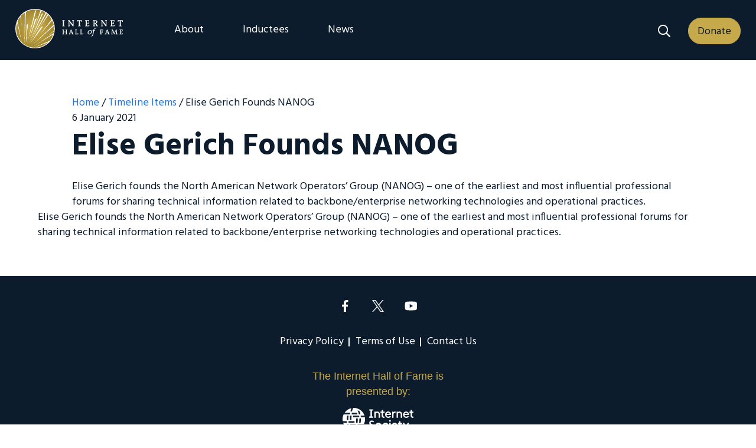

--- FILE ---
content_type: text/html; charset=UTF-8
request_url: https://www.internethalloffame.org/timeline/elise-gerich-founds-nanog/
body_size: 13630
content:


<!DOCTYPE html>
<html lang="en-US">
<head >
<meta charset="UTF-8" />
<meta name="viewport" content="width=device-width, initial-scale=1" />
<meta name='robots' content='noindex, follow' />

	<!-- This site is optimized with the Yoast SEO plugin v26.6 - https://yoast.com/wordpress/plugins/seo/ -->
	<title>Elise Gerich Founds NANOG - Internet Hall of Fame</title>
	<meta property="og:locale" content="en_US" />
	<meta property="og:type" content="article" />
	<meta property="og:title" content="Elise Gerich Founds NANOG - Internet Hall of Fame" />
	<meta property="og:description" content="Elise Gerich founds the North American Network Operators&#8217; Group&nbsp;(NANOG) –&nbsp;one of the earliest and most influential professional forums for sharing technical information related to backbone/enterprise networking technologies and operational practices." />
	<meta property="og:url" content="https://www.internethalloffame.org/timeline/elise-gerich-founds-nanog/" />
	<meta property="og:site_name" content="Internet Hall of Fame" />
	<meta name="twitter:card" content="summary_large_image" />
	<script type="application/ld+json" class="yoast-schema-graph">{"@context":"https://schema.org","@graph":[{"@type":"WebPage","@id":"https://www.internethalloffame.org/timeline/elise-gerich-founds-nanog/","url":"https://www.internethalloffame.org/timeline/elise-gerich-founds-nanog/","name":"Elise Gerich Founds NANOG - Internet Hall of Fame","isPartOf":{"@id":"https://www.internethalloffame.org/#website"},"datePublished":"2021-01-06T04:16:35+00:00","breadcrumb":{"@id":"https://www.internethalloffame.org/timeline/elise-gerich-founds-nanog/#breadcrumb"},"inLanguage":"en-US","potentialAction":[{"@type":"ReadAction","target":["https://www.internethalloffame.org/timeline/elise-gerich-founds-nanog/"]}]},{"@type":"BreadcrumbList","@id":"https://www.internethalloffame.org/timeline/elise-gerich-founds-nanog/#breadcrumb","itemListElement":[{"@type":"ListItem","position":1,"name":"Home","item":"https://www.internethalloffame.org/"},{"@type":"ListItem","position":2,"name":"Timeline Items","item":"https://www.internethalloffame.org/timeline/"},{"@type":"ListItem","position":3,"name":"Elise Gerich Founds NANOG"}]},{"@type":"WebSite","@id":"https://www.internethalloffame.org/#website","url":"https://www.internethalloffame.org/","name":"Internet Hall of Fame","description":"Recognizing the People Who Bring the Internet to Life","publisher":{"@id":"https://www.internethalloffame.org/#organization"},"potentialAction":[{"@type":"SearchAction","target":{"@type":"EntryPoint","urlTemplate":"https://www.internethalloffame.org/?s={search_term_string}"},"query-input":{"@type":"PropertyValueSpecification","valueRequired":true,"valueName":"search_term_string"}}],"inLanguage":"en-US"},{"@type":"Organization","@id":"https://www.internethalloffame.org/#organization","name":"Internet Hall of Fame","url":"https://www.internethalloffame.org/","logo":{"@type":"ImageObject","inLanguage":"en-US","@id":"https://www.internethalloffame.org/#/schema/logo/image/","url":"https://www.internethalloffame.org/wp-content/uploads/2022/09/IHOF-logo-header-182px-67px.svg","contentUrl":"https://www.internethalloffame.org/wp-content/uploads/2022/09/IHOF-logo-header-182px-67px.svg","width":182,"height":67,"caption":"Internet Hall of Fame"},"image":{"@id":"https://www.internethalloffame.org/#/schema/logo/image/"}}]}</script>
	<!-- / Yoast SEO plugin. -->


<link rel='dns-prefetch' href='//static.addtoany.com' />
<link rel='dns-prefetch' href='//cdnjs.cloudflare.com' />
<link rel='dns-prefetch' href='//fonts.googleapis.com' />
<link rel='dns-prefetch' href='//use.fontawesome.com' />
<link href='https://fonts.gstatic.com' crossorigin rel='preconnect' />
<link rel="alternate" type="application/rss+xml" title="Internet Hall of Fame &raquo; Feed" href="https://www.internethalloffame.org/feed/" />
<link rel="alternate" type="application/rss+xml" title="Internet Hall of Fame &raquo; Comments Feed" href="https://www.internethalloffame.org/comments/feed/" />
<link rel="alternate" title="oEmbed (JSON)" type="application/json+oembed" href="https://www.internethalloffame.org/wp-json/oembed/1.0/embed?url=https%3A%2F%2Fwww.internethalloffame.org%2Ftimeline%2Felise-gerich-founds-nanog%2F" />
<link rel="alternate" title="oEmbed (XML)" type="text/xml+oembed" href="https://www.internethalloffame.org/wp-json/oembed/1.0/embed?url=https%3A%2F%2Fwww.internethalloffame.org%2Ftimeline%2Felise-gerich-founds-nanog%2F&#038;format=xml" />
<style id='wp-img-auto-sizes-contain-inline-css'>
img:is([sizes=auto i],[sizes^="auto," i]){contain-intrinsic-size:3000px 1500px}
/*# sourceURL=wp-img-auto-sizes-contain-inline-css */
</style>
<link rel='stylesheet' id='genesis-blocks-style-css-css' href='https://www.internethalloffame.org/wp-content/plugins/genesis-blocks/dist/style-blocks.build.css?ver=1765530930' media='all' />
<link rel='stylesheet' id='internet-hall-of-fame-css' href='https://www.internethalloffame.org/wp-content/themes/internet-hall-of-fame/style.css?ver=3.4.3' media='all' />
<style id='internet-hall-of-fame-inline-css'>

		.wp-custom-logo .site-container .custom-logo-link {
			aspect-ratio: 183/67;
		}
		
		.wp-custom-logo .site-container .title-area {
			max-width: 183px;
		}
		
/*# sourceURL=internet-hall-of-fame-inline-css */
</style>
<style id='wp-emoji-styles-inline-css'>

	img.wp-smiley, img.emoji {
		display: inline !important;
		border: none !important;
		box-shadow: none !important;
		height: 1em !important;
		width: 1em !important;
		margin: 0 0.07em !important;
		vertical-align: -0.1em !important;
		background: none !important;
		padding: 0 !important;
	}
/*# sourceURL=wp-emoji-styles-inline-css */
</style>
<link rel='stylesheet' id='wp-block-library-css' href='https://www.internethalloffame.org/wp-includes/css/dist/block-library/style.min.css?ver=6.9' media='all' />
<style id='wp-block-heading-inline-css'>
h1:where(.wp-block-heading).has-background,h2:where(.wp-block-heading).has-background,h3:where(.wp-block-heading).has-background,h4:where(.wp-block-heading).has-background,h5:where(.wp-block-heading).has-background,h6:where(.wp-block-heading).has-background{padding:1.25em 2.375em}h1.has-text-align-left[style*=writing-mode]:where([style*=vertical-lr]),h1.has-text-align-right[style*=writing-mode]:where([style*=vertical-rl]),h2.has-text-align-left[style*=writing-mode]:where([style*=vertical-lr]),h2.has-text-align-right[style*=writing-mode]:where([style*=vertical-rl]),h3.has-text-align-left[style*=writing-mode]:where([style*=vertical-lr]),h3.has-text-align-right[style*=writing-mode]:where([style*=vertical-rl]),h4.has-text-align-left[style*=writing-mode]:where([style*=vertical-lr]),h4.has-text-align-right[style*=writing-mode]:where([style*=vertical-rl]),h5.has-text-align-left[style*=writing-mode]:where([style*=vertical-lr]),h5.has-text-align-right[style*=writing-mode]:where([style*=vertical-rl]),h6.has-text-align-left[style*=writing-mode]:where([style*=vertical-lr]),h6.has-text-align-right[style*=writing-mode]:where([style*=vertical-rl]){rotate:180deg}
/*# sourceURL=https://www.internethalloffame.org/wp-includes/blocks/heading/style.min.css */
</style>
<style id='wp-block-image-inline-css'>
.wp-block-image>a,.wp-block-image>figure>a{display:inline-block}.wp-block-image img{box-sizing:border-box;height:auto;max-width:100%;vertical-align:bottom}@media not (prefers-reduced-motion){.wp-block-image img.hide{visibility:hidden}.wp-block-image img.show{animation:show-content-image .4s}}.wp-block-image[style*=border-radius] img,.wp-block-image[style*=border-radius]>a{border-radius:inherit}.wp-block-image.has-custom-border img{box-sizing:border-box}.wp-block-image.aligncenter{text-align:center}.wp-block-image.alignfull>a,.wp-block-image.alignwide>a{width:100%}.wp-block-image.alignfull img,.wp-block-image.alignwide img{height:auto;width:100%}.wp-block-image .aligncenter,.wp-block-image .alignleft,.wp-block-image .alignright,.wp-block-image.aligncenter,.wp-block-image.alignleft,.wp-block-image.alignright{display:table}.wp-block-image .aligncenter>figcaption,.wp-block-image .alignleft>figcaption,.wp-block-image .alignright>figcaption,.wp-block-image.aligncenter>figcaption,.wp-block-image.alignleft>figcaption,.wp-block-image.alignright>figcaption{caption-side:bottom;display:table-caption}.wp-block-image .alignleft{float:left;margin:.5em 1em .5em 0}.wp-block-image .alignright{float:right;margin:.5em 0 .5em 1em}.wp-block-image .aligncenter{margin-left:auto;margin-right:auto}.wp-block-image :where(figcaption){margin-bottom:1em;margin-top:.5em}.wp-block-image.is-style-circle-mask img{border-radius:9999px}@supports ((-webkit-mask-image:none) or (mask-image:none)) or (-webkit-mask-image:none){.wp-block-image.is-style-circle-mask img{border-radius:0;-webkit-mask-image:url('data:image/svg+xml;utf8,<svg viewBox="0 0 100 100" xmlns="http://www.w3.org/2000/svg"><circle cx="50" cy="50" r="50"/></svg>');mask-image:url('data:image/svg+xml;utf8,<svg viewBox="0 0 100 100" xmlns="http://www.w3.org/2000/svg"><circle cx="50" cy="50" r="50"/></svg>');mask-mode:alpha;-webkit-mask-position:center;mask-position:center;-webkit-mask-repeat:no-repeat;mask-repeat:no-repeat;-webkit-mask-size:contain;mask-size:contain}}:root :where(.wp-block-image.is-style-rounded img,.wp-block-image .is-style-rounded img){border-radius:9999px}.wp-block-image figure{margin:0}.wp-lightbox-container{display:flex;flex-direction:column;position:relative}.wp-lightbox-container img{cursor:zoom-in}.wp-lightbox-container img:hover+button{opacity:1}.wp-lightbox-container button{align-items:center;backdrop-filter:blur(16px) saturate(180%);background-color:#5a5a5a40;border:none;border-radius:4px;cursor:zoom-in;display:flex;height:20px;justify-content:center;opacity:0;padding:0;position:absolute;right:16px;text-align:center;top:16px;width:20px;z-index:100}@media not (prefers-reduced-motion){.wp-lightbox-container button{transition:opacity .2s ease}}.wp-lightbox-container button:focus-visible{outline:3px auto #5a5a5a40;outline:3px auto -webkit-focus-ring-color;outline-offset:3px}.wp-lightbox-container button:hover{cursor:pointer;opacity:1}.wp-lightbox-container button:focus{opacity:1}.wp-lightbox-container button:focus,.wp-lightbox-container button:hover,.wp-lightbox-container button:not(:hover):not(:active):not(.has-background){background-color:#5a5a5a40;border:none}.wp-lightbox-overlay{box-sizing:border-box;cursor:zoom-out;height:100vh;left:0;overflow:hidden;position:fixed;top:0;visibility:hidden;width:100%;z-index:100000}.wp-lightbox-overlay .close-button{align-items:center;cursor:pointer;display:flex;justify-content:center;min-height:40px;min-width:40px;padding:0;position:absolute;right:calc(env(safe-area-inset-right) + 16px);top:calc(env(safe-area-inset-top) + 16px);z-index:5000000}.wp-lightbox-overlay .close-button:focus,.wp-lightbox-overlay .close-button:hover,.wp-lightbox-overlay .close-button:not(:hover):not(:active):not(.has-background){background:none;border:none}.wp-lightbox-overlay .lightbox-image-container{height:var(--wp--lightbox-container-height);left:50%;overflow:hidden;position:absolute;top:50%;transform:translate(-50%,-50%);transform-origin:top left;width:var(--wp--lightbox-container-width);z-index:9999999999}.wp-lightbox-overlay .wp-block-image{align-items:center;box-sizing:border-box;display:flex;height:100%;justify-content:center;margin:0;position:relative;transform-origin:0 0;width:100%;z-index:3000000}.wp-lightbox-overlay .wp-block-image img{height:var(--wp--lightbox-image-height);min-height:var(--wp--lightbox-image-height);min-width:var(--wp--lightbox-image-width);width:var(--wp--lightbox-image-width)}.wp-lightbox-overlay .wp-block-image figcaption{display:none}.wp-lightbox-overlay button{background:none;border:none}.wp-lightbox-overlay .scrim{background-color:#fff;height:100%;opacity:.9;position:absolute;width:100%;z-index:2000000}.wp-lightbox-overlay.active{visibility:visible}@media not (prefers-reduced-motion){.wp-lightbox-overlay.active{animation:turn-on-visibility .25s both}.wp-lightbox-overlay.active img{animation:turn-on-visibility .35s both}.wp-lightbox-overlay.show-closing-animation:not(.active){animation:turn-off-visibility .35s both}.wp-lightbox-overlay.show-closing-animation:not(.active) img{animation:turn-off-visibility .25s both}.wp-lightbox-overlay.zoom.active{animation:none;opacity:1;visibility:visible}.wp-lightbox-overlay.zoom.active .lightbox-image-container{animation:lightbox-zoom-in .4s}.wp-lightbox-overlay.zoom.active .lightbox-image-container img{animation:none}.wp-lightbox-overlay.zoom.active .scrim{animation:turn-on-visibility .4s forwards}.wp-lightbox-overlay.zoom.show-closing-animation:not(.active){animation:none}.wp-lightbox-overlay.zoom.show-closing-animation:not(.active) .lightbox-image-container{animation:lightbox-zoom-out .4s}.wp-lightbox-overlay.zoom.show-closing-animation:not(.active) .lightbox-image-container img{animation:none}.wp-lightbox-overlay.zoom.show-closing-animation:not(.active) .scrim{animation:turn-off-visibility .4s forwards}}@keyframes show-content-image{0%{visibility:hidden}99%{visibility:hidden}to{visibility:visible}}@keyframes turn-on-visibility{0%{opacity:0}to{opacity:1}}@keyframes turn-off-visibility{0%{opacity:1;visibility:visible}99%{opacity:0;visibility:visible}to{opacity:0;visibility:hidden}}@keyframes lightbox-zoom-in{0%{transform:translate(calc((-100vw + var(--wp--lightbox-scrollbar-width))/2 + var(--wp--lightbox-initial-left-position)),calc(-50vh + var(--wp--lightbox-initial-top-position))) scale(var(--wp--lightbox-scale))}to{transform:translate(-50%,-50%) scale(1)}}@keyframes lightbox-zoom-out{0%{transform:translate(-50%,-50%) scale(1);visibility:visible}99%{visibility:visible}to{transform:translate(calc((-100vw + var(--wp--lightbox-scrollbar-width))/2 + var(--wp--lightbox-initial-left-position)),calc(-50vh + var(--wp--lightbox-initial-top-position))) scale(var(--wp--lightbox-scale));visibility:hidden}}
/*# sourceURL=https://www.internethalloffame.org/wp-includes/blocks/image/style.min.css */
</style>
<style id='wp-block-columns-inline-css'>
.wp-block-columns{box-sizing:border-box;display:flex;flex-wrap:wrap!important}@media (min-width:782px){.wp-block-columns{flex-wrap:nowrap!important}}.wp-block-columns{align-items:normal!important}.wp-block-columns.are-vertically-aligned-top{align-items:flex-start}.wp-block-columns.are-vertically-aligned-center{align-items:center}.wp-block-columns.are-vertically-aligned-bottom{align-items:flex-end}@media (max-width:781px){.wp-block-columns:not(.is-not-stacked-on-mobile)>.wp-block-column{flex-basis:100%!important}}@media (min-width:782px){.wp-block-columns:not(.is-not-stacked-on-mobile)>.wp-block-column{flex-basis:0;flex-grow:1}.wp-block-columns:not(.is-not-stacked-on-mobile)>.wp-block-column[style*=flex-basis]{flex-grow:0}}.wp-block-columns.is-not-stacked-on-mobile{flex-wrap:nowrap!important}.wp-block-columns.is-not-stacked-on-mobile>.wp-block-column{flex-basis:0;flex-grow:1}.wp-block-columns.is-not-stacked-on-mobile>.wp-block-column[style*=flex-basis]{flex-grow:0}:where(.wp-block-columns){margin-bottom:1.75em}:where(.wp-block-columns.has-background){padding:1.25em 2.375em}.wp-block-column{flex-grow:1;min-width:0;overflow-wrap:break-word;word-break:break-word}.wp-block-column.is-vertically-aligned-top{align-self:flex-start}.wp-block-column.is-vertically-aligned-center{align-self:center}.wp-block-column.is-vertically-aligned-bottom{align-self:flex-end}.wp-block-column.is-vertically-aligned-stretch{align-self:stretch}.wp-block-column.is-vertically-aligned-bottom,.wp-block-column.is-vertically-aligned-center,.wp-block-column.is-vertically-aligned-top{width:100%}
/*# sourceURL=https://www.internethalloffame.org/wp-includes/blocks/columns/style.min.css */
</style>
<style id='wp-block-group-inline-css'>
.wp-block-group{box-sizing:border-box}:where(.wp-block-group.wp-block-group-is-layout-constrained){position:relative}
/*# sourceURL=https://www.internethalloffame.org/wp-includes/blocks/group/style.min.css */
</style>
<style id='wp-block-paragraph-inline-css'>
.is-small-text{font-size:.875em}.is-regular-text{font-size:1em}.is-large-text{font-size:2.25em}.is-larger-text{font-size:3em}.has-drop-cap:not(:focus):first-letter{float:left;font-size:8.4em;font-style:normal;font-weight:100;line-height:.68;margin:.05em .1em 0 0;text-transform:uppercase}body.rtl .has-drop-cap:not(:focus):first-letter{float:none;margin-left:.1em}p.has-drop-cap.has-background{overflow:hidden}:root :where(p.has-background){padding:1.25em 2.375em}:where(p.has-text-color:not(.has-link-color)) a{color:inherit}p.has-text-align-left[style*="writing-mode:vertical-lr"],p.has-text-align-right[style*="writing-mode:vertical-rl"]{rotate:180deg}
/*# sourceURL=https://www.internethalloffame.org/wp-includes/blocks/paragraph/style.min.css */
</style>
<style id='global-styles-inline-css'>
:root{--wp--preset--aspect-ratio--square: 1;--wp--preset--aspect-ratio--4-3: 4/3;--wp--preset--aspect-ratio--3-4: 3/4;--wp--preset--aspect-ratio--3-2: 3/2;--wp--preset--aspect-ratio--2-3: 2/3;--wp--preset--aspect-ratio--16-9: 16/9;--wp--preset--aspect-ratio--9-16: 9/16;--wp--preset--color--black: #000000;--wp--preset--color--cyan-bluish-gray: #abb8c3;--wp--preset--color--white: #FFFFFF;--wp--preset--color--pale-pink: #f78da7;--wp--preset--color--vivid-red: #cf2e2e;--wp--preset--color--luminous-vivid-orange: #ff6900;--wp--preset--color--luminous-vivid-amber: #fcb900;--wp--preset--color--light-green-cyan: #7bdcb5;--wp--preset--color--vivid-green-cyan: #00d084;--wp--preset--color--pale-cyan-blue: #8ed1fc;--wp--preset--color--vivid-cyan-blue: #0693e3;--wp--preset--color--vivid-purple: #9b51e0;--wp--preset--color--dark-grey: #4B4F54;--wp--preset--color--light-grey: #889099;--wp--preset--color--dark-gold: #A1872F;--wp--preset--color--theme-secondary: #C6A94B;--wp--preset--color--debth-blue: #24366E;--wp--preset--color--ground-green: #40B2A4;--wp--preset--color--ground-blue: #3A82E4;--wp--preset--gradient--vivid-cyan-blue-to-vivid-purple: linear-gradient(135deg,rgb(6,147,227) 0%,rgb(155,81,224) 100%);--wp--preset--gradient--light-green-cyan-to-vivid-green-cyan: linear-gradient(135deg,rgb(122,220,180) 0%,rgb(0,208,130) 100%);--wp--preset--gradient--luminous-vivid-amber-to-luminous-vivid-orange: linear-gradient(135deg,rgb(252,185,0) 0%,rgb(255,105,0) 100%);--wp--preset--gradient--luminous-vivid-orange-to-vivid-red: linear-gradient(135deg,rgb(255,105,0) 0%,rgb(207,46,46) 100%);--wp--preset--gradient--very-light-gray-to-cyan-bluish-gray: linear-gradient(135deg,rgb(238,238,238) 0%,rgb(169,184,195) 100%);--wp--preset--gradient--cool-to-warm-spectrum: linear-gradient(135deg,rgb(74,234,220) 0%,rgb(151,120,209) 20%,rgb(207,42,186) 40%,rgb(238,44,130) 60%,rgb(251,105,98) 80%,rgb(254,248,76) 100%);--wp--preset--gradient--blush-light-purple: linear-gradient(135deg,rgb(255,206,236) 0%,rgb(152,150,240) 100%);--wp--preset--gradient--blush-bordeaux: linear-gradient(135deg,rgb(254,205,165) 0%,rgb(254,45,45) 50%,rgb(107,0,62) 100%);--wp--preset--gradient--luminous-dusk: linear-gradient(135deg,rgb(255,203,112) 0%,rgb(199,81,192) 50%,rgb(65,88,208) 100%);--wp--preset--gradient--pale-ocean: linear-gradient(135deg,rgb(255,245,203) 0%,rgb(182,227,212) 50%,rgb(51,167,181) 100%);--wp--preset--gradient--electric-grass: linear-gradient(135deg,rgb(202,248,128) 0%,rgb(113,206,126) 100%);--wp--preset--gradient--midnight: linear-gradient(135deg,rgb(2,3,129) 0%,rgb(40,116,252) 100%);--wp--preset--font-size--small: 12px;--wp--preset--font-size--medium: 20px;--wp--preset--font-size--large: 20px;--wp--preset--font-size--x-large: 42px;--wp--preset--font-size--normal: 18px;--wp--preset--font-size--larger: 24px;--wp--preset--spacing--20: 0.44rem;--wp--preset--spacing--30: 0.67rem;--wp--preset--spacing--40: 1rem;--wp--preset--spacing--50: 1.5rem;--wp--preset--spacing--60: 2.25rem;--wp--preset--spacing--70: 3.38rem;--wp--preset--spacing--80: 5.06rem;--wp--preset--shadow--natural: 6px 6px 9px rgba(0, 0, 0, 0.2);--wp--preset--shadow--deep: 12px 12px 50px rgba(0, 0, 0, 0.4);--wp--preset--shadow--sharp: 6px 6px 0px rgba(0, 0, 0, 0.2);--wp--preset--shadow--outlined: 6px 6px 0px -3px rgb(255, 255, 255), 6px 6px rgb(0, 0, 0);--wp--preset--shadow--crisp: 6px 6px 0px rgb(0, 0, 0);}:where(.is-layout-flex){gap: 0.5em;}:where(.is-layout-grid){gap: 0.5em;}body .is-layout-flex{display: flex;}.is-layout-flex{flex-wrap: wrap;align-items: center;}.is-layout-flex > :is(*, div){margin: 0;}body .is-layout-grid{display: grid;}.is-layout-grid > :is(*, div){margin: 0;}:where(.wp-block-columns.is-layout-flex){gap: 2em;}:where(.wp-block-columns.is-layout-grid){gap: 2em;}:where(.wp-block-post-template.is-layout-flex){gap: 1.25em;}:where(.wp-block-post-template.is-layout-grid){gap: 1.25em;}.has-black-color{color: var(--wp--preset--color--black) !important;}.has-cyan-bluish-gray-color{color: var(--wp--preset--color--cyan-bluish-gray) !important;}.has-white-color{color: var(--wp--preset--color--white) !important;}.has-pale-pink-color{color: var(--wp--preset--color--pale-pink) !important;}.has-vivid-red-color{color: var(--wp--preset--color--vivid-red) !important;}.has-luminous-vivid-orange-color{color: var(--wp--preset--color--luminous-vivid-orange) !important;}.has-luminous-vivid-amber-color{color: var(--wp--preset--color--luminous-vivid-amber) !important;}.has-light-green-cyan-color{color: var(--wp--preset--color--light-green-cyan) !important;}.has-vivid-green-cyan-color{color: var(--wp--preset--color--vivid-green-cyan) !important;}.has-pale-cyan-blue-color{color: var(--wp--preset--color--pale-cyan-blue) !important;}.has-vivid-cyan-blue-color{color: var(--wp--preset--color--vivid-cyan-blue) !important;}.has-vivid-purple-color{color: var(--wp--preset--color--vivid-purple) !important;}.has-black-background-color{background-color: var(--wp--preset--color--black) !important;}.has-cyan-bluish-gray-background-color{background-color: var(--wp--preset--color--cyan-bluish-gray) !important;}.has-white-background-color{background-color: var(--wp--preset--color--white) !important;}.has-pale-pink-background-color{background-color: var(--wp--preset--color--pale-pink) !important;}.has-vivid-red-background-color{background-color: var(--wp--preset--color--vivid-red) !important;}.has-luminous-vivid-orange-background-color{background-color: var(--wp--preset--color--luminous-vivid-orange) !important;}.has-luminous-vivid-amber-background-color{background-color: var(--wp--preset--color--luminous-vivid-amber) !important;}.has-light-green-cyan-background-color{background-color: var(--wp--preset--color--light-green-cyan) !important;}.has-vivid-green-cyan-background-color{background-color: var(--wp--preset--color--vivid-green-cyan) !important;}.has-pale-cyan-blue-background-color{background-color: var(--wp--preset--color--pale-cyan-blue) !important;}.has-vivid-cyan-blue-background-color{background-color: var(--wp--preset--color--vivid-cyan-blue) !important;}.has-vivid-purple-background-color{background-color: var(--wp--preset--color--vivid-purple) !important;}.has-black-border-color{border-color: var(--wp--preset--color--black) !important;}.has-cyan-bluish-gray-border-color{border-color: var(--wp--preset--color--cyan-bluish-gray) !important;}.has-white-border-color{border-color: var(--wp--preset--color--white) !important;}.has-pale-pink-border-color{border-color: var(--wp--preset--color--pale-pink) !important;}.has-vivid-red-border-color{border-color: var(--wp--preset--color--vivid-red) !important;}.has-luminous-vivid-orange-border-color{border-color: var(--wp--preset--color--luminous-vivid-orange) !important;}.has-luminous-vivid-amber-border-color{border-color: var(--wp--preset--color--luminous-vivid-amber) !important;}.has-light-green-cyan-border-color{border-color: var(--wp--preset--color--light-green-cyan) !important;}.has-vivid-green-cyan-border-color{border-color: var(--wp--preset--color--vivid-green-cyan) !important;}.has-pale-cyan-blue-border-color{border-color: var(--wp--preset--color--pale-cyan-blue) !important;}.has-vivid-cyan-blue-border-color{border-color: var(--wp--preset--color--vivid-cyan-blue) !important;}.has-vivid-purple-border-color{border-color: var(--wp--preset--color--vivid-purple) !important;}.has-vivid-cyan-blue-to-vivid-purple-gradient-background{background: var(--wp--preset--gradient--vivid-cyan-blue-to-vivid-purple) !important;}.has-light-green-cyan-to-vivid-green-cyan-gradient-background{background: var(--wp--preset--gradient--light-green-cyan-to-vivid-green-cyan) !important;}.has-luminous-vivid-amber-to-luminous-vivid-orange-gradient-background{background: var(--wp--preset--gradient--luminous-vivid-amber-to-luminous-vivid-orange) !important;}.has-luminous-vivid-orange-to-vivid-red-gradient-background{background: var(--wp--preset--gradient--luminous-vivid-orange-to-vivid-red) !important;}.has-very-light-gray-to-cyan-bluish-gray-gradient-background{background: var(--wp--preset--gradient--very-light-gray-to-cyan-bluish-gray) !important;}.has-cool-to-warm-spectrum-gradient-background{background: var(--wp--preset--gradient--cool-to-warm-spectrum) !important;}.has-blush-light-purple-gradient-background{background: var(--wp--preset--gradient--blush-light-purple) !important;}.has-blush-bordeaux-gradient-background{background: var(--wp--preset--gradient--blush-bordeaux) !important;}.has-luminous-dusk-gradient-background{background: var(--wp--preset--gradient--luminous-dusk) !important;}.has-pale-ocean-gradient-background{background: var(--wp--preset--gradient--pale-ocean) !important;}.has-electric-grass-gradient-background{background: var(--wp--preset--gradient--electric-grass) !important;}.has-midnight-gradient-background{background: var(--wp--preset--gradient--midnight) !important;}.has-small-font-size{font-size: var(--wp--preset--font-size--small) !important;}.has-medium-font-size{font-size: var(--wp--preset--font-size--medium) !important;}.has-large-font-size{font-size: var(--wp--preset--font-size--large) !important;}.has-x-large-font-size{font-size: var(--wp--preset--font-size--x-large) !important;}
:where(.wp-block-columns.is-layout-flex){gap: 2em;}:where(.wp-block-columns.is-layout-grid){gap: 2em;}
/*# sourceURL=global-styles-inline-css */
</style>
<style id='core-block-supports-inline-css'>
.wp-container-core-columns-is-layout-9d6595d7{flex-wrap:nowrap;}
/*# sourceURL=core-block-supports-inline-css */
</style>

<style id='classic-theme-styles-inline-css'>
/*! This file is auto-generated */
.wp-block-button__link{color:#fff;background-color:#32373c;border-radius:9999px;box-shadow:none;text-decoration:none;padding:calc(.667em + 2px) calc(1.333em + 2px);font-size:1.125em}.wp-block-file__button{background:#32373c;color:#fff;text-decoration:none}
/*# sourceURL=/wp-includes/css/classic-themes.min.css */
</style>
<style id='font-awesome-svg-styles-default-inline-css'>
.svg-inline--fa {
  display: inline-block;
  height: 1em;
  overflow: visible;
  vertical-align: -.125em;
}
/*# sourceURL=font-awesome-svg-styles-default-inline-css */
</style>
<link rel='stylesheet' id='font-awesome-svg-styles-css' href='https://www.internethalloffame.org/wp-content/uploads/font-awesome/v6.2.0/css/svg-with-js.css' media='all' />
<style id='font-awesome-svg-styles-inline-css'>
   .wp-block-font-awesome-icon svg::before,
   .wp-rich-text-font-awesome-icon svg::before {content: unset;}
/*# sourceURL=font-awesome-svg-styles-inline-css */
</style>
<link rel='stylesheet' id='widgetopts-styles-css' href='https://www.internethalloffame.org/wp-content/plugins/widget-options/assets/css/widget-options.css?ver=4.1.3' media='all' />
<link rel='stylesheet' id='ivory-search-styles-css' href='https://www.internethalloffame.org/wp-content/plugins/add-search-to-menu/public/css/ivory-search.min.css?ver=5.5.13' media='all' />
<link rel='stylesheet' id='internet-hall-of-fame-fonts-css' href='https://fonts.googleapis.com/css?family=Source+Sans+Pro:400,400i,600,700&#038;display=swap' media='all' />
<link rel='stylesheet' id='dashicons-css' href='https://www.internethalloffame.org/wp-includes/css/dashicons.min.css?ver=6.9' media='all' />
<link rel='stylesheet' id='internet-hall-of-fame-gutenberg-css' href='https://www.internethalloffame.org/wp-content/themes/internet-hall-of-fame/lib/gutenberg/front-end.css?ver=3.4.3' media='all' />
<style id='internet-hall-of-fame-gutenberg-inline-css'>
.gb-block-post-grid .gb-post-grid-items h2 a:hover {
	color: #0073e5;
}

.site-container .wp-block-button .wp-block-button__link {
	background-color: #0073e5;
}

.wp-block-button .wp-block-button__link:not(.has-background),
.wp-block-button .wp-block-button__link:not(.has-background):focus,
.wp-block-button .wp-block-button__link:not(.has-background):hover {
	color: #ffffff;
}

.site-container .wp-block-button.is-style-outline .wp-block-button__link {
	color: #0073e5;
}

.site-container .wp-block-button.is-style-outline .wp-block-button__link:focus,
.site-container .wp-block-button.is-style-outline .wp-block-button__link:hover {
	color: #2396ff;
}		.site-container .has-small-font-size {
			font-size: 12px;
		}		.site-container .has-normal-font-size {
			font-size: 18px;
		}		.site-container .has-large-font-size {
			font-size: 20px;
		}		.site-container .has-larger-font-size {
			font-size: 24px;
		}		.site-container .has-dark-grey-color,
		.site-container .wp-block-button .wp-block-button__link.has-dark-grey-color,
		.site-container .wp-block-button.is-style-outline .wp-block-button__link.has-dark-grey-color {
			color: #4B4F54;
		}

		.site-container .has-dark-grey-background-color,
		.site-container .wp-block-button .wp-block-button__link.has-dark-grey-background-color,
		.site-container .wp-block-pullquote.is-style-solid-color.has-dark-grey-background-color {
			background-color: #4B4F54;
		}		.site-container .has-light-grey-color,
		.site-container .wp-block-button .wp-block-button__link.has-light-grey-color,
		.site-container .wp-block-button.is-style-outline .wp-block-button__link.has-light-grey-color {
			color: #889099;
		}

		.site-container .has-light-grey-background-color,
		.site-container .wp-block-button .wp-block-button__link.has-light-grey-background-color,
		.site-container .wp-block-pullquote.is-style-solid-color.has-light-grey-background-color {
			background-color: #889099;
		}		.site-container .has-white-color,
		.site-container .wp-block-button .wp-block-button__link.has-white-color,
		.site-container .wp-block-button.is-style-outline .wp-block-button__link.has-white-color {
			color: #FFFFFF;
		}

		.site-container .has-white-background-color,
		.site-container .wp-block-button .wp-block-button__link.has-white-background-color,
		.site-container .wp-block-pullquote.is-style-solid-color.has-white-background-color {
			background-color: #FFFFFF;
		}		.site-container .has-dark-gold-color,
		.site-container .wp-block-button .wp-block-button__link.has-dark-gold-color,
		.site-container .wp-block-button.is-style-outline .wp-block-button__link.has-dark-gold-color {
			color: #A1872F;
		}

		.site-container .has-dark-gold-background-color,
		.site-container .wp-block-button .wp-block-button__link.has-dark-gold-background-color,
		.site-container .wp-block-pullquote.is-style-solid-color.has-dark-gold-background-color {
			background-color: #A1872F;
		}		.site-container .has-theme-secondary-color,
		.site-container .wp-block-button .wp-block-button__link.has-theme-secondary-color,
		.site-container .wp-block-button.is-style-outline .wp-block-button__link.has-theme-secondary-color {
			color: #C6A94B;
		}

		.site-container .has-theme-secondary-background-color,
		.site-container .wp-block-button .wp-block-button__link.has-theme-secondary-background-color,
		.site-container .wp-block-pullquote.is-style-solid-color.has-theme-secondary-background-color {
			background-color: #C6A94B;
		}		.site-container .has-debth-blue-color,
		.site-container .wp-block-button .wp-block-button__link.has-debth-blue-color,
		.site-container .wp-block-button.is-style-outline .wp-block-button__link.has-debth-blue-color {
			color: #24366E;
		}

		.site-container .has-debth-blue-background-color,
		.site-container .wp-block-button .wp-block-button__link.has-debth-blue-background-color,
		.site-container .wp-block-pullquote.is-style-solid-color.has-debth-blue-background-color {
			background-color: #24366E;
		}		.site-container .has-ground-green-color,
		.site-container .wp-block-button .wp-block-button__link.has-ground-green-color,
		.site-container .wp-block-button.is-style-outline .wp-block-button__link.has-ground-green-color {
			color: #40B2A4;
		}

		.site-container .has-ground-green-background-color,
		.site-container .wp-block-button .wp-block-button__link.has-ground-green-background-color,
		.site-container .wp-block-pullquote.is-style-solid-color.has-ground-green-background-color {
			background-color: #40B2A4;
		}		.site-container .has-ground-blue-color,
		.site-container .wp-block-button .wp-block-button__link.has-ground-blue-color,
		.site-container .wp-block-button.is-style-outline .wp-block-button__link.has-ground-blue-color {
			color: #3A82E4;
		}

		.site-container .has-ground-blue-background-color,
		.site-container .wp-block-button .wp-block-button__link.has-ground-blue-background-color,
		.site-container .wp-block-pullquote.is-style-solid-color.has-ground-blue-background-color {
			background-color: #3A82E4;
		}
/*# sourceURL=internet-hall-of-fame-gutenberg-inline-css */
</style>
<link rel='stylesheet' id='font-awesome-official-css' href='https://use.fontawesome.com/releases/v6.2.0/css/all.css' media='all' integrity="sha384-SOnAn/m2fVJCwnbEYgD4xzrPtvsXdElhOVvR8ND1YjB5nhGNwwf7nBQlhfAwHAZC" crossorigin="anonymous" />
<link rel='stylesheet' id='simple-social-icons-font-css' href='https://www.internethalloffame.org/wp-content/plugins/simple-social-icons/css/style.css?ver=4.0.0' media='all' />
<link rel='stylesheet' id='addtoany-css' href='https://www.internethalloffame.org/wp-content/plugins/add-to-any/addtoany.min.css?ver=1.16' media='all' />
<link rel='stylesheet' id='font-awesome-official-v4shim-css' href='https://use.fontawesome.com/releases/v6.2.0/css/v4-shims.css' media='all' integrity="sha384-MAgG0MNwzSXBbmOw4KK9yjMrRaUNSCk3WoZPkzVC1rmhXzerY4gqk/BLNYtdOFCO" crossorigin="anonymous" />
<script id="addtoany-core-js-before">
window.a2a_config=window.a2a_config||{};a2a_config.callbacks=[];a2a_config.overlays=[];a2a_config.templates={};
a2a_config.icon_color="#ffffff,#2b72d6";

//# sourceURL=addtoany-core-js-before
</script>
<script defer src="https://static.addtoany.com/menu/page.js" id="addtoany-core-js"></script>
<script src="https://www.internethalloffame.org/wp-includes/js/jquery/jquery.min.js?ver=3.7.1" id="jquery-core-js"></script>
<script src="https://www.internethalloffame.org/wp-includes/js/jquery/jquery-migrate.min.js?ver=3.4.1" id="jquery-migrate-js"></script>
<script defer src="https://www.internethalloffame.org/wp-content/plugins/add-to-any/addtoany.min.js?ver=1.1" id="addtoany-jquery-js"></script>
<script src="https://cdnjs.cloudflare.com/ajax/libs/gsap/3.10.4/gsap.min.js?ver=6.9" id="art_gsap-js"></script>
<script src="https://cdnjs.cloudflare.com/ajax/libs/gsap/3.10.4/ScrollTrigger.min.js?ver=6.9" id="art_gsap_st-js"></script>
<link rel="https://api.w.org/" href="https://www.internethalloffame.org/wp-json/" /><link rel="alternate" title="JSON" type="application/json" href="https://www.internethalloffame.org/wp-json/wp/v2/timeline/2088" /><link rel="EditURI" type="application/rsd+xml" title="RSD" href="https://www.internethalloffame.org/xmlrpc.php?rsd" />
<meta name="generator" content="WordPress 6.9" />
<link rel='shortlink' href='https://www.internethalloffame.org/?p=2088' />

		<!-- GA Google Analytics @ https://m0n.co/ga -->
		<script async src="https://www.googletagmanager.com/gtag/js?id=UA-1978561-10"></script>
		<script>
			window.dataLayer = window.dataLayer || [];
			function gtag(){dataLayer.push(arguments);}
			gtag('js', new Date());
			gtag('config', 'UA-1978561-10');
		</script>

	    <script>
(function ($){
  $(document).ready(function(){
	$(".alm-listing").addClass("alm-reveal");
  });
}) (jQuery);
</script>
<!-- Google tag (gtag.js) --> <script async src=https://www.googletagmanager.com/gtag/js?id=G-DQDE0MQWCY></script> <script> window.dataLayer = window.dataLayer || []; function gtag(){dataLayer.push(arguments);} gtag('js', new Date()); gtag('config', 'G-DQDE0MQWCY'); </script>
    <script id="cookieyes" type="text/javascript" src="https://cdn-cookieyes.com/client_data/be44ea26f1e4a6a25f50c6a8/script.js"></script>
<style type="text/css">.blue-message {
background: none repeat scroll 0 0 #3399ff;
    color: #ffffff;
    text-shadow: none;
    font-size: 16px;
    line-height: 24px;
    padding: 10px;
}.green-message {
background: none repeat scroll 0 0 #8cc14c;
    color: #ffffff;
    text-shadow: none;
    font-size: 16px;
    line-height: 24px;
    padding: 10px;
}.orange-message {
background: none repeat scroll 0 0 #faa732;
    color: #ffffff;
    text-shadow: none;
    font-size: 16px;
    line-height: 24px;
    padding: 10px;
}.red-message {
background: none repeat scroll 0 0 #da4d31;
    color: #ffffff;
    text-shadow: none;
    font-size: 16px;
    line-height: 24px;
    padding: 10px;
}.grey-message {
background: none repeat scroll 0 0 #53555c;
    color: #ffffff;
    text-shadow: none;
    font-size: 16px;
    line-height: 24px;
    padding: 10px;
}.left-block {
background: none repeat scroll 0 0px, radial-gradient(ellipse at center center, #ffffff 0%, #f2f2f2 100%) repeat scroll 0 0 rgba(0, 0, 0, 0);
    color: #8b8e97;
    padding: 10px;
    margin: 10px;
    float: left;
}.right-block {
background: none repeat scroll 0 0px, radial-gradient(ellipse at center center, #ffffff 0%, #f2f2f2 100%) repeat scroll 0 0 rgba(0, 0, 0, 0);
    color: #8b8e97;
    padding: 10px;
    margin: 10px;
    float: right;
}.blockquotes {
background: none;
    border-left: 5px solid #f1f1f1;
    color: #8B8E97;
    font-size: 16px;
    font-style: italic;
    line-height: 22px;
    padding-left: 15px;
    padding: 10px;
    width: 60%;
    float: left;
}</style>	     <script src="https://kit.fontawesome.com/1802cc8d2e.js" crossorigin="anonymous"></script>
	    <link rel="icon" href="https://www.internethalloffame.org/wp-content/uploads/2022/10/IHOF-Favicon.png" sizes="32x32" />
<link rel="icon" href="https://www.internethalloffame.org/wp-content/uploads/2022/10/IHOF-Favicon.png" sizes="192x192" />
<link rel="apple-touch-icon" href="https://www.internethalloffame.org/wp-content/uploads/2022/10/IHOF-Favicon.png" />
<meta name="msapplication-TileImage" content="https://www.internethalloffame.org/wp-content/uploads/2022/10/IHOF-Favicon.png" />
		<style id="wp-custom-css">
			

.copyrights-before-footer {
  padding-top: 20px;
}

.fa-classic, .fa-light, .fa-regular, .fa-solid, .fa-thin, .fal, .far, .fas, .fat {
  font-family: "Font Awesome 6 Pro";
}
.site-description {
	position:absolute;
	opacity: 0;
}
.link-has-vertical-bar a {
  display: inline-block;
}
@media only screen and (max-width: 767px) {
	.inductee-by-category-container .inductee_entries .inductee-cat-post .thumb-img::before,
	.inductee-tag .site-inner .content-sidebar-wrap .content .main-cat-loop .inductee .entry-image-link::before {
		background: transparent!important;
	}	
	.inductee-by-category-container .inductee_entries .inductee-cat-post .inductee-cat-post-link a:hover .thumb-img::before,
	.inductee-tag .site-inner .content-sidebar-wrap .content .main-cat-loop .inductee:hover .entry-image-link::before {
		background: #c6a94b!important;
	}	
}		</style>
					<style type="text/css">
					</style>
					<style type="text/css">
					</style>
					<style type="text/css">
					</style>
					<style type="text/css">
					</style>
		<link rel='stylesheet' id='ivory-ajax-search-styles-css' href='https://www.internethalloffame.org/wp-content/plugins/add-search-to-menu/public/css/ivory-ajax-search.min.css?ver=5.5.13' media='all' />
<link rel='stylesheet' id='art_style-css' href='https://www.internethalloffame.org/wp-content/plugins/art-custom-css/css/custom.css?ver=12:19:19' media='all' />
</head>
<body class="wp-singular timeline-template-default single single-timeline postid-2088 wp-custom-logo wp-embed-responsive wp-theme-genesis wp-child-theme-internet-hall-of-fame genesis full-width-content genesis-breadcrumbs-visible genesis-footer-widgets-visible no-js has-no-blocks">	<script>
	//<![CDATA[
	(function(){
		var c = document.body.classList;
		c.remove( 'no-js' );
		c.add( 'js' );
	})();
	//]]>
	</script>
	<div class="site-container"><ul class="genesis-skip-link"><li><a href="#genesis-nav-primary" class="screen-reader-shortcut"> Skip to primary navigation</a></li><li><a href="#genesis-content" class="screen-reader-shortcut"> Skip to main content</a></li><li><a href="#genesis-footer-widgets" class="screen-reader-shortcut"> Skip to footer</a></li></ul><header class="site-header"><div class="wrap"><div class="title-area"><a href="https://www.internethalloffame.org/" class="custom-logo-link" rel="home"><img width="182" height="67" src="https://www.internethalloffame.org/wp-content/uploads/2022/09/IHOF-logo-header-182px-67px.svg" class="custom-logo" alt="Ihof Logo Header 182px 67px" decoding="async" /></a></div><div class="widget-area header-widget-area"><div class="header-widget"><div class="h-inner"><div id="block-11" class="widget top-header widget-area widget_block"><div class="header-right-box">
<div class="header-links"><a href="javascript:void(0);" role="button" class="search-toggle"><span class="sr-only">Search Dropdown</span><img decoding="async" class="search-ico" src="https://www.internethalloffame.org/wp-content/uploads/2022/09/search-button-21px-21px.svg" width="21" height="21" alt="Search Icon"></a><a href="https://donate.internetsociety.org/ihof/" class="nominate-link">Donate</a></div>
<div class="search-block">
<div class="search-in">
<form data-min-no-for-search=1 data-result-box-max-height=400 data-form-id=2162 class="is-search-form is-disable-submit is-form-style is-form-style-3 is-form-id-2162 is-ajax-search" action="https://www.internethalloffame.org/" method="get" role="search" ><label for="is-search-input-2162"><span class="is-screen-reader-text">Search for:</span><input  type="search" id="is-search-input-2162" name="s" value="" class="is-search-input" placeholder="Search" autocomplete=off /><span class="is-loader-image" style="display: none;background-image:url(https://www.internethalloffame.org/wp-content/plugins/add-search-to-menu/public/images/spinner.gif);" ></span></label><button type="submit" class="is-search-submit"><span class="is-screen-reader-text">Search Button</span><span class="is-search-icon"><svg focusable="false" aria-label="Search" xmlns="http://www.w3.org/2000/svg" viewBox="0 0 24 24" width="24px"><path d="M15.5 14h-.79l-.28-.27C15.41 12.59 16 11.11 16 9.5 16 5.91 13.09 3 9.5 3S3 5.91 3 9.5 5.91 16 9.5 16c1.61 0 3.09-.59 4.23-1.57l.27.28v.79l5 4.99L20.49 19l-4.99-5zm-6 0C7.01 14 5 11.99 5 9.5S7.01 5 9.5 5 14 7.01 14 9.5 11.99 14 9.5 14z"></path></svg></span></button><input type="hidden" name="id" value="2162" /></form>
</div>
</div>
</div></div></div></div></div><nav class="nav-primary" aria-label="Main" id="genesis-nav-primary"><div class="wrap"><ul id="menu-header-menu" class="menu genesis-nav-menu menu-primary js-superfish"><li id="menu-item-2406" class="menu-item menu-item-type-post_type menu-item-object-page menu-item-has-children menu-item-2406"><a href="https://www.internethalloffame.org/about/"><span >About</span></a>
<ul class="sub-menu">
	<li id="menu-item-8358" class="menu-item menu-item-type-post_type menu-item-object-page menu-item-8358"><a href="https://www.internethalloffame.org/2025-induction-ceremony/"><span >2025 Induction Ceremony</span></a></li>
	<li id="menu-item-5685" class="menu-item menu-item-type-custom menu-item-object-custom menu-item-5685"><a href="/about/advisory-board/"><span >Advisory Board</span></a></li>
	<li id="menu-item-8177" class="menu-item menu-item-type-post_type menu-item-object-page menu-item-8177"><a href="https://www.internethalloffame.org/nominations/"><span >Nominations</span></a></li>
	<li id="menu-item-4117" class="menu-item menu-item-type-post_type menu-item-object-page menu-item-4117"><a href="https://www.internethalloffame.org/induction-ceremony-previous-events/"><span >Previous Events</span></a></li>
</ul>
</li>
<li id="menu-item-3132" class="menu-item menu-item-type-post_type menu-item-object-page menu-item-3132"><a href="https://www.internethalloffame.org/inductees/"><span >Inductees</span></a></li>
<li id="menu-item-2165" class="menu-item menu-item-type-post_type menu-item-object-page menu-item-has-children menu-item-2165"><a href="https://www.internethalloffame.org/news/"><span >News</span></a>
<ul class="sub-menu">
	<li id="menu-item-3274" class="menu-item menu-item-type-post_type menu-item-object-page menu-item-3274"><a href="https://www.internethalloffame.org/blog/"><span >Blog</span></a></li>
	<li id="menu-item-2419" class="menu-item menu-item-type-post_type menu-item-object-page menu-item-2419"><a href="https://www.internethalloffame.org/announcements/"><span >Announcements</span></a></li>
</ul>
</li>
<li id="menu-item-8178" class="mobile-only gold-btn menu-item menu-item-type-custom menu-item-object-custom menu-item-8178"><a href="https://donate.internetsociety.org/ihof/"><span >Donate</span></a></li>
</ul></div></nav></div></header><div class="site-inner"><div class="content-sidebar-wrap"><main class="content" id="genesis-content">    <div class="wp-block-group custom-blog-entry-heading">
        <div class="wp-block-group__inner-container">
            <div class="wp-block-group fixed-1080 breadcrumbs-wrap">
                <div class="wp-block-group__inner-container">
                    <span class="breadcrumb-wrap"><span><span><a href="https://www.internethalloffame.org/">Home</a></span> / <span><a href="https://www.internethalloffame.org/timeline/">Timeline Items</a></span> / <span class="breadcrumb_last" aria-current="page">Elise Gerich Founds NANOG</span></span></span>
                </div>
            </div>
            <div class="wp-block-group fixed-1080 entry-header-wrap">
                <div class="wp-block-group__inner-container">
                    <span class="date">6 January 2021</span>
                    <h1>Elise Gerich Founds NANOG</h1>
                </div>
            </div>
        </div>
    </div>

        <div class="wp-block-group fixed-1080 entry-before-content">
            <div class="wp-block-group__inner-container">
                <div class="wp-block-group blog-excerpt-wrap">
                    <div class="wp-block-group__inner-container">
                        <span class="blog-exc-wrap">Elise Gerich founds the North American Network Operators&#8217; Group&nbsp;(NANOG) –&nbsp;one of the earliest and most influential professional forums for sharing technical information related to backbone/enterprise networking technologies and operational practices.</span>
                    </div>
                </div>

            </div>
        </div>


<article class="post-2088 timeline type-timeline status-publish entry" aria-label="Elise Gerich Founds NANOG"><header class="entry-header"></header><div class="entry-content"><p>Elise Gerich founds the North American Network Operators&#8217; Group&nbsp;(NANOG) –&nbsp;one of the earliest and most influential professional forums for sharing technical information related to backbone/enterprise networking technologies and operational practices.</p>
</div></article></main></div></div><div class="footer-widgets" id="genesis-footer-widgets"><h2 class="genesis-sidebar-title screen-reader-text">Footer</h2><div class="wrap"><div class="widget-area footer-widgets-1 footer-widget-area"><section id="block-12" class="widget widget_block"><div class="widget-wrap">
<div class="wp-block-group social-block"><div class="wp-block-group__inner-container is-layout-flow wp-block-group-is-layout-flow">
<figure class="wp-block-image size-thumbnail"><a href="http://www.facebook.com/pages/Internet-Hall-Of-Fame/341119609285105" target="_blank" rel=" noreferrer noopener"><img loading="lazy" decoding="async" width="320" height="512" src="https://www.internethalloffame.org/wp-content/uploads/2022/09/facebook-f-1.svg" alt="Facebook F 1" class="wp-image-2329"/></a></figure>



<figure class="wp-block-image size-full"><a href="https://twitter.com/Internet_HOF" target="_blank" rel=" noreferrer noopener"><img loading="lazy" decoding="async" width="500" height="511" src="https://www.internethalloffame.org/wp-content/uploads/2025/08/logo-white.png" alt="X Home" class="wp-image-8308" srcset="https://www.internethalloffame.org/wp-content/uploads/2025/08/logo-white.png 500w, https://www.internethalloffame.org/wp-content/uploads/2025/08/logo-white-294x300.png 294w" sizes="auto, (max-width: 500px) 100vw, 500px" /></a></figure>



<figure class="wp-block-image size-full"><a href="https://www.youtube.com/c/InternetSocietyVideo" target="_blank" rel=" noreferrer noopener"><img loading="lazy" decoding="async" width="576" height="512" src="https://www.internethalloffame.org/wp-content/uploads/2022/09/youtube-1.svg" alt="Youtube 1" class="wp-image-2328"/></a></figure>
</div></div>
</div></section>
<section id="nav_menu-4" class="widget widget_nav_menu"><div class="widget-wrap"><nav class="menu-footer-menu-container" aria-label="Menu"><ul id="menu-footer-menu" class="menu"><li id="menu-item-2332" class="menu-item menu-item-type-post_type menu-item-object-page menu-item-privacy-policy menu-item-2332"><a rel="privacy-policy" href="https://www.internethalloffame.org/privacy-policy/">Privacy Policy</a></li>
<li id="menu-item-2331" class="menu-item menu-item-type-post_type menu-item-object-page menu-item-2331"><a href="https://www.internethalloffame.org/terms-of-use/">Terms of Use</a></li>
<li id="menu-item-5614" class="menu-item menu-item-type-custom menu-item-object-custom menu-item-5614"><a href="/cdn-cgi/l/email-protection#83eaedf7e6f1ede6f7ebe2efefece5e5e2eee6c3eaf0ece0adecf1e4">Contact Us</a></li>
</ul></nav></div></section>
<section id="block-8" class="widget widget_block"><div class="widget-wrap">
<div class="wp-block-group logo-block"><div class="wp-block-group__inner-container is-layout-flow wp-block-group-is-layout-flow">
<div class="wp-block-columns is-layout-flex wp-container-core-columns-is-layout-9d6595d7 wp-block-columns-is-layout-flex">
<div class="wp-block-column is-vertically-aligned-center is-layout-flow wp-block-column-is-layout-flow">
<p class="has-text-align-center">The Internet Hall of Fame is presented by:</p>


<div class="wp-block-image">
<figure class="aligncenter size-full is-resized"><a href="https://www.internetsociety.org/" target="_blank" rel=" noreferrer noopener"><img loading="lazy" decoding="async" width="75" height="25" src="https://www.internethalloffame.org/wp-content/uploads/2022/09/Internet-Society-76x25-1.svg" alt="Internet Society 76x25" class="wp-image-2333" style="width:120px"/></a></figure>
</div></div>
</div>
</div></div>
</div></section>
<section id="block-13" class="widget widget_block"><div class="widget-wrap">
<div class="wp-block-group address-block"><div class="wp-block-group__inner-container is-layout-flow wp-block-group-is-layout-flow">
<div class="wp-block-columns is-layout-flex wp-container-core-columns-is-layout-9d6595d7 wp-block-columns-is-layout-flex">
<div class="wp-block-column is-layout-flow wp-block-column-is-layout-flow">
<div class="wp-block-group"><div class="wp-block-group__inner-container is-layout-flow wp-block-group-is-layout-flow">
<h3 class="wp-block-heading has-text-align-left">Internet Society</h3>



<p class="has-text-align-left">1551 Emancipation Highway #1506<br>Fredericksburg, VA. 22401<br>U.S.A<br>+1-703-439-2120</p>
</div></div>
</div>
</div>


</div></div>
</div></section>
<section id="block-14" class="widget widget_block"><div class="widget-wrap">
<div class="wp-block-group copyright-block"><div class="wp-block-group__inner-container is-layout-flow wp-block-group-is-layout-flow"><p>© 2026 Internet Society</p>
</div></div>
</div></section>
</div></div></div><footer class="site-footer"><div class="wrap"><p></p></div></footer></div><script data-cfasync="false" src="/cdn-cgi/scripts/5c5dd728/cloudflare-static/email-decode.min.js"></script><script type="speculationrules">
{"prefetch":[{"source":"document","where":{"and":[{"href_matches":"/*"},{"not":{"href_matches":["/wp-*.php","/wp-admin/*","/wp-content/uploads/*","/wp-content/*","/wp-content/plugins/*","/wp-content/themes/internet-hall-of-fame/*","/wp-content/themes/genesis/*","/*\\?(.+)"]}},{"not":{"selector_matches":"a[rel~=\"nofollow\"]"}},{"not":{"selector_matches":".no-prefetch, .no-prefetch a"}}]},"eagerness":"conservative"}]}
</script>
	<script type="text/javascript">
		function genesisBlocksShare( url, title, w, h ){
			var left = ( window.innerWidth / 2 )-( w / 2 );
			var top  = ( window.innerHeight / 2 )-( h / 2 );
			return window.open(url, title, 'toolbar=no, location=no, directories=no, status=no, menubar=no, scrollbars=no, resizable=no, copyhistory=no, width=600, height=600, top='+top+', left='+left);
		}
	</script>
	<style type="text/css" media="screen"></style><script src="https://www.internethalloffame.org/wp-content/plugins/genesis-blocks/dist/assets/js/dismiss.js?ver=1765530930" id="genesis-blocks-dismiss-js-js"></script>
<script src="https://www.internethalloffame.org/wp-includes/js/hoverIntent.min.js?ver=1.10.2" id="hoverIntent-js"></script>
<script src="https://www.internethalloffame.org/wp-content/themes/genesis/lib/js/menu/superfish.min.js?ver=1.7.10" id="superfish-js"></script>
<script src="https://www.internethalloffame.org/wp-content/themes/genesis/lib/js/menu/superfish.args.min.js?ver=3.6.1" id="superfish-args-js"></script>
<script src="https://www.internethalloffame.org/wp-content/themes/genesis/lib/js/skip-links.min.js?ver=3.6.1" id="skip-links-js"></script>
<script id="anim-init-js-extra">
var commonAvdata = {"themeUrl":"https://www.internethalloffame.org/wp-content/themes/internet-hall-of-fame"};
//# sourceURL=anim-init-js-extra
</script>
<script src="https://www.internethalloffame.org/wp-content/themes/internet-hall-of-fame/js-build/anim-init.min.js?ver=1669748177" id="anim-init-js"></script>
<script id="common-js-js-extra">
var commonAvdata = {"themeUrl":"https://www.internethalloffame.org/wp-content/themes/internet-hall-of-fame"};
//# sourceURL=common-js-js-extra
</script>
<script src="https://www.internethalloffame.org/wp-content/themes/internet-hall-of-fame/js-build/common.min.js?ver=1759394194" id="common-js-js"></script>
<script id="mobile-menu-js-js-extra">
var commonAvdata = {"themeUrl":"https://www.internethalloffame.org/wp-content/themes/internet-hall-of-fame"};
//# sourceURL=mobile-menu-js-js-extra
</script>
<script src="https://www.internethalloffame.org/wp-content/themes/internet-hall-of-fame/js-build/mobile-menu.min.js?ver=1669748178" id="mobile-menu-js-js"></script>
<script id="internet-hall-of-fame-responsive-menu-js-extra">
var genesis_responsive_menu = {"mainMenu":"\u003Cspan\u003E\u003C/span\u003E\u003Cspan\u003E\u003C/span\u003E\u003Cspan\u003E\u003C/span\u003E\u003Cspan class=\"sr-only\"\u003EMenu Navigation\u003C/span\u003E","menuIconClass":"dashicons-before dashicons-menu","subMenu":"Submenu","subMenuIconClass":"dashicons-before dashicons-arrow-down-alt2","menuClasses":{"others":[".nav-primary"]}};
//# sourceURL=internet-hall-of-fame-responsive-menu-js-extra
</script>
<script src="https://www.internethalloffame.org/wp-content/themes/genesis/lib/js/menu/responsive-menus.min.js?ver=1.1.3" id="internet-hall-of-fame-responsive-menu-js"></script>
<script id="ivory-search-scripts-js-extra">
var IvorySearchVars = {"is_analytics_enabled":"1"};
//# sourceURL=ivory-search-scripts-js-extra
</script>
<script src="https://www.internethalloffame.org/wp-content/plugins/add-search-to-menu/public/js/ivory-search.min.js?ver=5.5.13" id="ivory-search-scripts-js"></script>
<script id="ivory-ajax-search-scripts-js-extra">
var IvoryAjaxVars = {"ajaxurl":"https://www.internethalloffame.org/wp-admin/admin-ajax.php","ajax_nonce":"fbd5a1f9a0"};
//# sourceURL=ivory-ajax-search-scripts-js-extra
</script>
<script src="https://www.internethalloffame.org/wp-content/plugins/add-search-to-menu/public/js/ivory-ajax-search.min.js?ver=5.5.13" id="ivory-ajax-search-scripts-js"></script>
<script src="https://www.internethalloffame.org/wp-content/plugins/art-custom-css/js/custom.js?ver=12:19:19" id="custom_js-js"></script>
<script id="wp-emoji-settings" type="application/json">
{"baseUrl":"https://s.w.org/images/core/emoji/17.0.2/72x72/","ext":".png","svgUrl":"https://s.w.org/images/core/emoji/17.0.2/svg/","svgExt":".svg","source":{"concatemoji":"https://www.internethalloffame.org/wp-includes/js/wp-emoji-release.min.js?ver=6.9"}}
</script>
<script type="module">
/*! This file is auto-generated */
const a=JSON.parse(document.getElementById("wp-emoji-settings").textContent),o=(window._wpemojiSettings=a,"wpEmojiSettingsSupports"),s=["flag","emoji"];function i(e){try{var t={supportTests:e,timestamp:(new Date).valueOf()};sessionStorage.setItem(o,JSON.stringify(t))}catch(e){}}function c(e,t,n){e.clearRect(0,0,e.canvas.width,e.canvas.height),e.fillText(t,0,0);t=new Uint32Array(e.getImageData(0,0,e.canvas.width,e.canvas.height).data);e.clearRect(0,0,e.canvas.width,e.canvas.height),e.fillText(n,0,0);const a=new Uint32Array(e.getImageData(0,0,e.canvas.width,e.canvas.height).data);return t.every((e,t)=>e===a[t])}function p(e,t){e.clearRect(0,0,e.canvas.width,e.canvas.height),e.fillText(t,0,0);var n=e.getImageData(16,16,1,1);for(let e=0;e<n.data.length;e++)if(0!==n.data[e])return!1;return!0}function u(e,t,n,a){switch(t){case"flag":return n(e,"\ud83c\udff3\ufe0f\u200d\u26a7\ufe0f","\ud83c\udff3\ufe0f\u200b\u26a7\ufe0f")?!1:!n(e,"\ud83c\udde8\ud83c\uddf6","\ud83c\udde8\u200b\ud83c\uddf6")&&!n(e,"\ud83c\udff4\udb40\udc67\udb40\udc62\udb40\udc65\udb40\udc6e\udb40\udc67\udb40\udc7f","\ud83c\udff4\u200b\udb40\udc67\u200b\udb40\udc62\u200b\udb40\udc65\u200b\udb40\udc6e\u200b\udb40\udc67\u200b\udb40\udc7f");case"emoji":return!a(e,"\ud83e\u1fac8")}return!1}function f(e,t,n,a){let r;const o=(r="undefined"!=typeof WorkerGlobalScope&&self instanceof WorkerGlobalScope?new OffscreenCanvas(300,150):document.createElement("canvas")).getContext("2d",{willReadFrequently:!0}),s=(o.textBaseline="top",o.font="600 32px Arial",{});return e.forEach(e=>{s[e]=t(o,e,n,a)}),s}function r(e){var t=document.createElement("script");t.src=e,t.defer=!0,document.head.appendChild(t)}a.supports={everything:!0,everythingExceptFlag:!0},new Promise(t=>{let n=function(){try{var e=JSON.parse(sessionStorage.getItem(o));if("object"==typeof e&&"number"==typeof e.timestamp&&(new Date).valueOf()<e.timestamp+604800&&"object"==typeof e.supportTests)return e.supportTests}catch(e){}return null}();if(!n){if("undefined"!=typeof Worker&&"undefined"!=typeof OffscreenCanvas&&"undefined"!=typeof URL&&URL.createObjectURL&&"undefined"!=typeof Blob)try{var e="postMessage("+f.toString()+"("+[JSON.stringify(s),u.toString(),c.toString(),p.toString()].join(",")+"));",a=new Blob([e],{type:"text/javascript"});const r=new Worker(URL.createObjectURL(a),{name:"wpTestEmojiSupports"});return void(r.onmessage=e=>{i(n=e.data),r.terminate(),t(n)})}catch(e){}i(n=f(s,u,c,p))}t(n)}).then(e=>{for(const n in e)a.supports[n]=e[n],a.supports.everything=a.supports.everything&&a.supports[n],"flag"!==n&&(a.supports.everythingExceptFlag=a.supports.everythingExceptFlag&&a.supports[n]);var t;a.supports.everythingExceptFlag=a.supports.everythingExceptFlag&&!a.supports.flag,a.supports.everything||((t=a.source||{}).concatemoji?r(t.concatemoji):t.wpemoji&&t.twemoji&&(r(t.twemoji),r(t.wpemoji)))});
//# sourceURL=https://www.internethalloffame.org/wp-includes/js/wp-emoji-loader.min.js
</script>
</body></html>


--- FILE ---
content_type: text/css
request_url: https://www.internethalloffame.org/wp-content/themes/internet-hall-of-fame/style.css?ver=3.4.3
body_size: 18945
content:
/*!
Theme Name: Internet Hall of Fame
Theme URI: https://demo.studiopress.com/
Description: This is the sample theme created for the Genesis Framework.
Author: StudioPress
Author URI: https://www.studiopress.com/

Version: 3.4.3

Tags: accessibility-ready, block-styles, custom-colors, custom-logo, custom-menu, editor-style, featured-images, footer-widgets, full-width-template, left-sidebar, one-column, right-sidebar, rtl-language-support, sticky-post, theme-options, threaded-comments, translation-ready, two-columns, wide-blocks

Template: genesis

License: GPL-2.0-or-later
License URI: https://www.gnu.org/licenses/gpl-2.0.html

Text Domain: internet-hall-of-fame
Requires at least: 5.4
Requires PHP: 5.6
*/@import"https://use.typekit.net/jbo6yco.css";@import"https://fonts.googleapis.com/css2?family=Playfair+Display:wght@400;900&family=Poppins:ital,wght@0,300;0,400;0,600;1,300;1,400&display=swap";@import"https://fonts.googleapis.com/css2?family=Hind:wght@300;400;500;600;700&display=swap";.fas{font-family:FontAwesome !important}html{line-height:1.15;-webkit-text-size-adjust:100%}body{margin:0}h1{font-size:2em;margin:.67em 0}hr{-webkit-box-sizing:content-box;box-sizing:content-box;height:0;overflow:visible}pre{font-family:monospace,monospace;font-size:1em}a{background-color:rgba(0,0,0,0)}abbr[title]{border-bottom:none;text-decoration:underline;-webkit-text-decoration:underline dotted;text-decoration:underline dotted}b,strong{font-weight:bolder}code,kbd,samp{font-family:monospace,monospace;font-size:1em}small{font-size:80%}sub,sup{font-size:75%;line-height:0;position:relative;vertical-align:baseline}sub{bottom:-0.25em}sup{top:-0.5em}img{border-style:none}button,input,optgroup,select,textarea{font-family:inherit;font-size:100%;line-height:1.15;margin:0}button,input{overflow:visible}button,select{text-transform:none}button,[type=button],[type=reset],[type=submit]{-webkit-appearance:button}button::-moz-focus-inner,[type=button]::-moz-focus-inner,[type=reset]::-moz-focus-inner,[type=submit]::-moz-focus-inner{border-style:none;padding:0}button:-moz-focusring,[type=button]:-moz-focusring,[type=reset]:-moz-focusring,[type=submit]:-moz-focusring{outline:1px dotted ButtonText}fieldset{padding:.35em .75em .625em}legend{-webkit-box-sizing:border-box;box-sizing:border-box;color:inherit;display:table;max-width:100%;padding:0;white-space:normal}progress{vertical-align:baseline}textarea{overflow:auto}[type=checkbox],[type=radio]{-webkit-box-sizing:border-box;box-sizing:border-box;padding:0}[type=number]::-webkit-inner-spin-button,[type=number]::-webkit-outer-spin-button{height:auto}[type=search]{-webkit-appearance:textfield;outline-offset:-2px}[type=search]::-webkit-search-decoration{-webkit-appearance:none}::-webkit-file-upload-button{-webkit-appearance:button;font:inherit}details{display:block}summary{display:list-item}template{display:none}[hidden]{display:none}.post-edit-link{z-index:999}html{-moz-osx-font-smoothing:grayscale;-webkit-font-smoothing:antialiased;background:#fff}body{background-color:#fff;color:#0c1c2c;font-family:"Hind",sans-serif;font-weight:400;font-style:normal;font-size:18px;line-height:26px;margin:0;overflow-x:hidden}button,input:focus,input[type=button],input[type=reset],input[type=submit],textarea:focus,.button,.gallery img{-webkit-transition:all .2s ease-in-out;-o-transition:all .2s ease-in-out;transition:all .2s ease-in-out}a{color:#2b72d6;text-decoration:none;-webkit-transition:color .2s ease-in-out,background-color .2s ease-in-out;-o-transition:color .2s ease-in-out,background-color .2s ease-in-out;transition:color .2s ease-in-out,background-color .2s ease-in-out}a:focus,a:active,a:hover{color:#2b72d6;text-decoration:none}p{margin:0 0 30px;padding:0}p:last-child{margin-bottom:0}ol,ul{margin:0;padding:0}li{list-style-type:none}hr{border:0;border-collapse:collapse;border-bottom:1px solid currentColor;clear:both;color:#f1f1f1;margin:1.65em auto}b,strong{font-weight:700}blockquote,cite,em,i{font-style:italic}mark{background:#f1f1f1;color:#000}blockquote{margin:30px}.paragraph-size-25 p{font-size:25px;line-height:32px}@media only screen and (max-width: 767px){.paragraph-size-25 p{font-size:21px;line-height:28px}}.single .content-sidebar-wrap,.category .content-sidebar-wrap,.fixed-500,.fixed-600,.fixed-700,.fixed-800,.fixed-980,.fixed-1080,.fixed-1180,.fixed-1120,.fixed-width,.fixed-inner .wp-block-group__inner-container,.full-width .wp-block-group__inner-container,.full-width{margin-left:auto;margin-right:auto;max-width:100%;padding-left:0;padding-right:0;position:relative;width:100%}.single .content-sidebar-wrap,.category .content-sidebar-wrap,.fixed-width{max-width:90%;width:1280px}.fixed-in-1180 .wp-block-group__inner-container{max-width:90%;width:1180px}.fixed-1180{max-width:90%;width:1180px}.fixed-1120{max-width:90%;width:1120px}.fixed-1080{max-width:90%;width:1080px}.fixed-900{max-width:90%;width:900px}.fixed-800{max-width:90%;width:800px}.fixed-700{max-width:90%;width:700px}.fixed-600{max-width:90%;width:600px}.fixed-500{max-width:90%;width:600px}.width-200{max-width:200px;width:90%}.width-300{max-width:300px;width:90%}.width-400{max-width:400px;width:90%}.width-450{max-width:450px;width:90%}.width-500{max-width:500px;width:90%}.width-600{max-width:600px;width:90%}.width-700{max-width:700px;width:90%}.width-800{max-width:800px;width:90%}.width-900{max-width:900px;width:90%}.width-1000{max-width:1000px;width:90%}.fixed-900{width:900px;margin-left:auto;margin-right:auto;max-width:90%}@media only screen and (max-width: 767px){.width-1000,.width-900,.width-800,.width-700,.width-600,.width-500,.width-450,.width-400,.width-300,.width-200{width:100%;max-width:100%}}.hide{display:none !important}.gray-bg{background:#f1f1f1}.dark-blue-bg{background:#24366e}.white-text{color:#fff}.white-text a{color:#fff}.white-title h2{color:#fff}.gold-title h2{color:#c6a94b}.title-h3-georgia h3{margin-bottom:17px;font-family:Georgia,sans-serif;font-weight:400 !important}.title-h4-georgia h4{margin-bottom:17px;font-family:Georgia,sans-serif;font-weight:400 !important}.section-button a{font-family:"Hind",sans-serif !important;padding:11px 30px 9px !important;font-weight:400 !important;border:1px solid currentColor !important;line-height:28px !important}.section-button a:hover{-webkit-box-shadow:none !important;box-shadow:none !important;background:rgba(0,0,0,0) !important;text-decoration:none !important}.section-button a:active{-webkit-box-shadow:none !important;box-shadow:none !important;background:rgba(0,0,0,0) !important;text-decoration:none !important}.section-button a:focus{-webkit-box-shadow:none !important;box-shadow:none !important;background:rgba(0,0,0,0) !important;text-decoration:none !important}.white-button a:hover{color:#fff !important;border:1px solid #fff !important;text-decoration:none !important}.white-button a:active{color:#fff !important;border:1px solid #fff !important;text-decoration:none !important}.white-button a:focus{color:#fff !important;border:1px solid #fff !important;text-decoration:none !important}.gold-button a:hover{color:inherit !important;border:1px solid #c6a94b !important;text-decoration:none !important}.gold-button a:active{color:inherit !important;border:1px solid #c6a94b !important;text-decoration:none !important}.gold-button a:focus{color:inherit !important;border:1px solid #c6a94b !important;text-decoration:none !important}.wp-block-cover .gold-button a:hover{color:#fff !important}.wp-block-cover .gold-button a:active{color:#fff !important}.wp-block-cover .gold-button a:focus{color:#fff !important}.dark-blue-button a{border:1px solid #24366e !important}.dark-blue-button a:hover{color:#0c1c2c !important;border:1px solid #24366e !important;text-decoration:none !important}.dark-blue-button a:active{color:#0c1c2c !important;border:1px solid #24366e !important;text-decoration:none !important}.dark-blue-button a:focus{color:#0c1c2c !important;border:1px solid #24366e !important;text-decoration:none !important}.round-button a{border-radius:22px !important;padding:12px 30px !important;display:inline-block;text-decoration:none}.link-has-vertical-bar{margin-top:35px}.link-has-vertical-bar a{font-weight:400;position:relative;padding-left:14px;color:#24366e !important;font-size:18px;line-height:1.56;-webkit-transition:all .3s ease-in-out;-o-transition:all .3s ease-in-out;transition:all .3s ease-in-out;text-decoration:none}.link-has-vertical-bar a::after{content:"";width:1px;height:100%;background:#c6a94b;position:absolute;left:0;top:0}.link-has-vertical-bar a:hover{text-shadow:0 0 1px #24366e;text-decoration:none !important}.link-has-vertical-bar a:active{text-shadow:0 0 1px #24366e;text-decoration:none !important}.link-has-vertical-bar a:focus{text-shadow:0 0 1px #24366e;text-decoration:none !important}@media only screen and (max-width: 767px){.section-button a{padding-left:22px !important;padding-right:22px !important;font-size:16px !important}}.clear,.clearfix{clear:both;display:block;min-height:1px;width:100%}.text-align-right{text-align:right}.text-align-left{text-align:left}.center-all{text-align:center}.post-edit-link,.post-edit-link:visited,.post-edit-link:hover{position:fixed;left:50px;bottom:100px;background:#000;color:#fff;padding:10px}.font-30{font-size:30px}.font-40{font-size:40px}.divider{height:20px;clear:both}.divider-10{height:10px}.divider-20{height:20px}.divider-30{height:30px}.divider-40{height:40px}.divider-50{height:50px}.divider-60{height:60px}.divider-70{height:70px}.divider-80{height:80px}.divider-90{height:90px}.divider-100{height:100px}.margin-120{height:120px}.margin-top-10{margin-top:10px}.margin-top-20{margin-top:20px}.margin-top-30{margin-top:30px}.margin-top-40{margin-top:40px}.margin-top-50{margin-top:50px}.margin-top-60{margin-top:60px}.margin-top-70{margin-top:70px}.margin-top-80{margin-top:80px}.margin-top-90{margin-top:90px}.margin-top-100{margin-top:100px}.margin-top-110{margin-top:110px}.margin-top-120{margin-top:120px}.margin-top-130{margin-top:130px}.margin-top-140{margin-top:140px}.margin-top-150{margin-top:150px}.margin-top-200{margin-top:200px}.margin-bottom-10{margin-bottom:10px}.margin-bottom-20{margin-bottom:20px}.margin-bottom-30{margin-bottom:30px}.margin-bottom-40{margin-bottom:40px}.margin-bottom-50{margin-bottom:50px}.margin-bottom-60{margin-bottom:60px}.margin-bottom-70{margin-bottom:70px}.margin-bottom-80{margin-bottom:80px}.margin-bottom-90{margin-bottom:90px}.margin-bottom-100{margin-bottom:100px}.margin-bottom-110{margin-bottom:110px}.margin-bottom-120{margin-bottom:120px}.margin-bottom-130{margin-bottom:130px}.margin-bottom-140{margin-bottom:140px}.margin-bottom-150{margin-bottom:150px}.margin-bottom-200{margin-bottom:200px}.margin-bottom-250{margin-bottom:250px}.margin-top-bottom-10{margin-bottom:10px;margin-top:10px}.margin-top-bottom-20{margin-top:20px;margin-bottom:20px}.margin-top-bottom-30{margin-top:30px;margin-bottom:30px}.margin-top-bottom-40{margin-top:40px;margin-bottom:40px}.margin-top-bottom-50{margin-top:50px;margin-bottom:50px}.margin-top-bottom-60{margin-top:60px;margin-bottom:60px}.margin-top-bottom-70{margin-top:70px;margin-bottom:70px}.margin-top-bottom-80{margin-top:80px;margin-bottom:80px}.margin-top-bottom-90{margin-top:90px;margin-bottom:90px}.margin-top-bottom-100{margin-top:100px;margin-bottom:100px}.margin-top-bottom-110{margin-top:110px;margin-bottom:110px}.margin-top-bottom-120{margin-top:120px;margin-bottom:120px}.margin-top-bottom-130{margin-top:130px;margin-bottom:130px}.margin-top-bottom-140{margin-top:140px;margin-bottom:140px}.margin-top-bottom-150{margin-top:150px;margin-bottom:150px}.margin-0{margin:0}.margin-0-auto{margin:0 auto}.margin-left-0{margin-left:0 !important}.margin-top-out-10{margin-top:-10px}.margin-top-out-20{margin-top:-20px}.margin-top-50{margin-top:50px}.margin-top-75{margin-top:75px}.margin-top-150{margin-top:150px}.margin-top-200{margin-top:200px}.margin-bottom-0{margin-bottom:0}.margin-bottom-10 p{margin-bottom:10px}.margin-bottom-30{margin-bottom:30px}.margin-bottom-50{margin-bottom:50px}.margin-bottom-100{margin-bottom:100px}.padding-top-10{padding-top:10px}.padding-top-20{padding-top:20px}.padding-top-30{padding-top:30px}.padding-top-40{padding-top:40px}.padding-top-50{padding-top:50px}.padding-top-60{padding-top:60px}.padding-top-70{padding-top:70px}.padding-top-80{padding-top:80px}.padding-top-90{padding-top:90px}.padding-top-100{padding-top:100px}.padding-top-110{padding-top:110px}.padding-top-120{padding-top:120px}.padding-top-130{padding-top:130px}.padding-top-140{padding-top:140px}.padding-top-150{padding-top:150px}.padding-top-200{padding-top:200px}.padding-top-250{padding-top:250px}.padding-top-300{padding-top:300px}.padding-top-350{padding-top:350px}.padding-bottom-10{padding-bottom:10px}.padding-bottom-20{padding-bottom:20px}.padding-bottom-30{padding-bottom:30px}.padding-bottom-40{padding-bottom:40px}.padding-bottom-50{padding-bottom:50px}.padding-bottom-60{padding-bottom:60px}.padding-bottom-70{padding-bottom:70px}.padding-bottom-80{padding-bottom:80px}.padding-bottom-90{padding-bottom:90px}.padding-bottom-100{padding-bottom:100px}.padding-bottom-110{padding-bottom:110px}.padding-bottom-120{padding-bottom:120px}.padding-bottom-130{padding-bottom:130px}.padding-bottom-140{padding-bottom:140px}.padding-bottom-150{padding-bottom:150px}.padding-bottom-200{padding-bottom:200px}.padding-bottom-250{padding-bottom:250px}.padding-bottom-300{padding-bottom:300px}.padding-bottom-350{padding-bottom:350px}.padding-top-bottom-10{padding-top:10px;padding-bottom:10px}.padding-top-bottom-20{padding-top:20px;padding-bottom:20px}.padding-top-bottom-30{padding-top:30px;padding-bottom:30px}.padding-top-bottom-40{padding-top:40px;padding-bottom:40px}.padding-top-bottom-50{padding-top:50px;padding-bottom:50px}.padding-top-bottom-60{padding-top:60px;padding-bottom:60px}.padding-top-bottom-70{padding-top:70px;padding-bottom:70px}.padding-top-bottom-80{padding-top:80px;padding-bottom:80px}.padding-top-bottom-90{padding-top:90px;padding-bottom:90px}.padding-top-bottom-100{padding-top:100px;padding-bottom:100px}.padding-top-bottom-110{padding-top:110px;padding-bottom:110px}.padding-top-bottom-120{padding-top:120px;padding-bottom:120px}.padding-top-bottom-130{padding-top:130px;padding-bottom:130px}.padding-top-bottom-140{padding-top:140px;padding-bottom:140px}.padding-top-bottom-150{padding-top:150px;padding-bottom:150px}.padding-bottom-125{padding-bottom:125px}.padding-top-125{padding-top:125px}.no_margins_no_padding{margin:0 !important;padding:0 !important}@media only screen and (max-width: 767px){.mb-xs--0{margin-bottom:0}.mb-xs--70{margin-bottom:70px}.mt-xs--50{margin-top:50px}}.fixed-1440,.fixed-1280{margin-left:auto;margin-right:auto;max-width:94%}.fixed-1440{width:1280px}.fixed-1280{width:1280px}.full-width-img .wp-block-image img{height:auto;max-width:100% !important;width:100%}.relative{position:relative}.sr-only{border:0;clip:rect(0, 0, 0, 0);height:1px;margin-bottom:-1px;overflow:hidden;padding:0;position:absolute;width:1px;color:#fff}h1,h2,h3,h4,h5,h6{font-family:hind,sans-serif;font-weight:400;font-style:normal;line-height:1.2;margin:0 0 20px}h1{font-size:52px;line-height:70px;font-weight:700}h2{font-size:36px;line-height:50px}h3{font-size:30px;line-height:40px}h4{font-size:25px;line-height:32px}h3.blog-post-title{font-size:25px}.entry-content h3,.entry-content h4{font-weight:600}.entry-content h4{margin-top:40px}h5{font-size:18px}h6{font-size:16px}embed,iframe,img,object,video,.wp-caption{max-width:100%}img{height:auto;vertical-align:top}figure{margin:0}@media only screen and (max-width: 767px){h2{font-size:30px;line-height:40px}h3{font-size:25px;line-height:32px}h4{font-size:21px;line-height:28px}}.gallery{overflow:hidden}.gallery img{border:1px solid #f1f1f1;height:auto;padding:4px}.gallery img:focus,.gallery img:active,.gallery img:hover{border:1px solid #a9a9a9;outline:none}.gallery-item{float:left;margin:0 0 30px;text-align:center}.gallery-columns-1 .gallery-item{width:100%}.gallery-columns-2 .gallery-item{width:50%}.gallery-columns-3 .gallery-item{width:33%}.gallery-columns-4 .gallery-item{width:25%}.gallery-columns-5 .gallery-item{width:20%}.gallery-columns-6 .gallery-item{width:16.6666%}.gallery-columns-7 .gallery-item{width:14.2857%}.gallery-columns-8 .gallery-item{width:12.5%}.gallery-columns-9 .gallery-item{width:11.1111%}.gallery-columns-2 .gallery-item:nth-child(2n+1),.gallery-columns-3 .gallery-item:nth-child(3n+1),.gallery-columns-4 .gallery-item:nth-child(4n+1),.gallery-columns-5 .gallery-item:nth-child(5n+1),.gallery-columns-6 .gallery-item:nth-child(6n+1),.gallery-columns-7 .gallery-item:nth-child(7n+1),.gallery-columns-8 .gallery-item:nth-child(8n+1),.gallery-columns-9 .gallery-item:nth-child(9n+1){clear:left}input,select,textarea{background-color:#fff;border:1px solid #f1f1f1;color:#000;font-size:18px;font-weight:400;padding:15px;width:100%}input:focus,textarea:focus{border:1px solid #a9a9a9;outline:none}input[type=checkbox],input[type=image],input[type=radio]{width:auto}::-ms-input-placeholder{color:#000;opacity:1}:-ms-input-placeholder{color:#000;opacity:1}::-webkit-input-placeholder{color:#000;opacity:1}::-moz-placeholder{color:#000;opacity:1}::placeholder{color:#000;opacity:1}button,input[type=button],input[type=reset],input[type=submit],.site-container div.wpforms-container-full .wpforms-form input[type=submit],.site-container div.wpforms-container-full .wpforms-form button[type=submit],.button{background-color:#000;border:0;border-radius:5px;color:#fff;cursor:pointer;font-size:16px;font-weight:600;padding:15px 30px;text-align:center;text-decoration:none;white-space:normal;width:auto}button:focus,button:hover,button:active,input[type=button]:focus,input[type=button]:hover,input[type=button]:active,input[type=reset]:focus,input[type=reset]:hover,input[type=reset]:active,input[type=submit]:focus,input[type=submit]:hover,input[type=submit]:active,.site-container div.wpforms-container-full .wpforms-form input[type=submit]:focus,.site-container div.wpforms-container-full .wpforms-form input[type=submit]:active,.site-container div.wpforms-container-full .wpforms-form input[type=submit]:hover,.site-container div.wpforms-container-full .wpforms-form button[type=submit]:focus,.site-container div.wpforms-container-full .wpforms-form button[type=submit]:active,.site-container div.wpforms-container-full .wpforms-form button[type=submit]:hover,.button:focus,.button:active,.button:hover{background-color:#727272;border-width:0;color:#fff}.entry-content .button:focus,.entry-content .button:active,.entry-content .button:hover{color:#fff}.button{display:inline-block}.site-container button:disabled,.site-container button:disabled:hover,.site-container input:disabled,.site-container input:disabled:hover,.site-container input[type=button]:disabled,.site-container input[type=button]:disabled:hover,.site-container input[type=reset]:disabled,.site-container input[type=reset]:disabled:hover,.site-container input[type=submit]:disabled,.site-container input[type=submit]:disabled:hover{background-color:#f1f1f1;border-width:0;color:#a9a9a9;cursor:not-allowed}input[type=search]::-webkit-search-cancel-button,input[type=search]::-webkit-search-results-button{display:none}table{border-collapse:collapse;border-spacing:0;margin-bottom:40px;width:100%;word-break:break-all}tbody{border-bottom:1px solid #f1f1f1}td,th{line-height:2;text-align:left;vertical-align:top}td{padding:.5em}tr{border-top:1px solid #f1f1f1}th{font-weight:600;padding:.5em}.screen-reader-shortcut,.screen-reader-text,.screen-reader-text span{border:0;clip:rect(0, 0, 0, 0);height:1px;overflow:hidden;position:absolute !important;width:1px;word-wrap:normal !important}.screen-reader-text:focus,.screen-reader-shortcut:focus,.widget_search input[type=submit]:focus{background:#fff;-webkit-box-shadow:0 0 2px 2px rgba(0,0,0,.6);box-shadow:0 0 2px 2px rgba(0,0,0,.6);clip:auto !important;color:#000;display:block;font-size:1em;font-weight:700;height:auto;padding:15px 23px 14px;text-decoration:none;width:auto;z-index:100000}.more-link{display:inline-block;position:relative;margin-bottom:30px}.site-container{-webkit-animation:fadein 1s;animation:fadein 1s;word-wrap:break-word}@-webkit-keyframes fadein{from{opacity:0}to{opacity:1}}@keyframes fadein{from{opacity:0}to{opacity:1}}.site-inner{clear:both;margin:0 auto;padding:60px 0 0}.avatar{border-radius:50%;float:left}.author-box .avatar,.alignleft .avatar{margin-right:20px}.alignright .avatar{margin-left:20px}.comment .avatar{margin:0 15px 20px 0}.after-entry,.archive-description,.author-box{margin-bottom:40px}.after-entry{-webkit-box-shadow:0 0 20px rgba(0,0,0,.05);box-shadow:0 0 20px rgba(0,0,0,.05);padding:20px 30px}.after-entry .widget:last-of-type{margin-bottom:0}.breadcrumb{border-bottom:1px solid #f1f1f1;font-size:16px;margin-bottom:40px;padding-bottom:10px}.genesis-title-hidden .breadcrumb{margin-top:40px}.archive-description p:last-child,.author-box p:last-child{margin-bottom:0}.search-form{overflow:hidden}.entry-content .search-form{margin-bottom:40px;width:50%}.post-password-form input[type=submit],.search-form input[type=submit]{margin-top:10px}.widget_search input[type=submit]{border:0;clip:rect(0, 0, 0, 0);height:1px;margin:-1px;padding:0;position:absolute;width:1px}.section-title h2{font-size:36px;line-height:50px}.section-mixed-title h2{margin-bottom:10px}.section-mixed-title h2 strong:first-child{display:block;font-weight:400;font-size:30px;font-family:Georgia,sans-serif;line-height:50px;color:#a1872f !important}.section-mixed-title h2 strong:first-child+br{display:none}.section-mixed-title h2 strong:not(:first-child){font-size:36px;font-family:"Hind",sans-serif}.mixed-gold-white h2 strong:not(:first-child){color:#fff !important}.mixed-gold-blue h2 strong:not(:first-child){color:#24366e !important}.archive-description .entry-title,.archive-title,.author-box-title{font-size:20px;font-weight:600;margin-bottom:10px}.entry-title{font-size:30px;margin-bottom:10px}.entry-title a,.sidebar .widget-title a{color:#000;text-decoration:none}.entry-title a:focus,.entry-title a:active,.entry-title a:hover{color:#0073e5}.widget-title{font-size:18px;font-weight:600;margin-bottom:20px}.genesis-title-hidden .site-inner{padding-top:0}@media only screen and (max-width: 1023px){.section-title h2{font-size:32px;line-height:46px}.section-mixed-title h2 strong:first-child{font-size:28px;line-height:46px}.section-mixed-title h2 strong:not(:first-child){font-size:32px;line-height:46px}}@media only screen and (max-width: 767px){.section-title h2{font-size:30px;line-height:44px}.section-mixed-title h2 strong:first-child{font-size:26px;line-height:44px}.section-mixed-title h2 strong:not(:first-child){font-size:30px;line-height:44px}}a.aligncenter img{display:block;margin:0 auto}a.alignnone{display:inline-block}.alignleft{float:left;text-align:left}.alignright{float:right;text-align:right}a.alignleft,a.alignnone,a.alignright{max-width:100%}img.centered,.aligncenter,.singular-image{display:block;margin:0 auto 30px}img.alignnone,.alignnone{margin-bottom:15px}a.alignleft,img.alignleft,.wp-caption.alignleft{margin:0 20px 20px 0}a.alignright,img.alignright,.wp-caption.alignright{margin:0 0 20px 20px}figcaption,.gallery-caption,.wp-caption-text{font-size:14px;font-weight:400;margin-top:.5em;margin-bottom:1em;padding-left:10px;padding-right:10px;text-align:center}.caption-left-aligned figcaption{text-align:left;padding-left:0;margin-top:14px !important}.entry-content p.wp-caption-text{margin-bottom:0}.entry-content .wp-audio-shortcode,.entry-content .wp-playlist,.entry-content .wp-video{margin:0 0 30px}.widget{margin-bottom:40px}.widget p:last-child,.widget ul>li:last-of-type{margin-bottom:0}.widget ul>li{margin-bottom:10px}.widget ul>li:last-of-type{padding-bottom:0}.widget ol>li{list-style-position:inside;list-style-type:decimal;padding-left:20px;text-indent:-20px}.widget li li{border:0;margin:0 0 0 30px;padding:0}.widget_calendar table{width:100%}.widget_calendar td,.widget_calendar th{text-align:center}.featured-content .entry{border-bottom:1px solid #f1f1f1;margin-bottom:20px}.featured-content .entry:last-of-type{border-bottom:none;margin-bottom:0}.featured-content .entry-title{font-size:16px;margin-bottom:5px;margin-top:10px}.after-entry .enews{text-align:center;padding:10px}.sidebar .enews{background-color:#f5f5f5;padding:30px}.enews-widget input{font-size:16px;margin-bottom:10px}.after-entry .enews-widget input{text-align:center}.enews-widget input[type=submit]{margin:0;width:100%}.enews form+p{margin-top:20px}.gs-faq__question{background:rgba(0,0,0,0);border-bottom:1px solid #f1f1f1;color:#000;padding-left:0;padding-right:0}.gs-faq__question:focus,.gs-faq__question:active,.gs-faq__question:hover{background:rgba(0,0,0,0);color:#0073e5}.gs-faq__question::after{content:"";font-family:dashicons;float:right}.gs-faq__question.gs-faq--expanded::after{content:""}.entry-content .wpforms-container{margin-bottom:40px}.entry-content .wpforms-form .wpforms-field{clear:both;margin:20px 0;overflow:hidden}.site-container .wpforms-container .wpforms-form .wpforms-field input{border-radius:0;height:auto;padding:15px}.site-container .entry-content .wpforms-form .wpforms-field-label{font-weight:600}.site-container .entry-content .wpforms-form .wpforms-field-sublabel{font-size:14px;font-weight:300}.entry-content .wpforms-form .wpforms-field-hp{display:none !important;left:-9000px !important;position:absolute !important}.site-container .entry-content .wpforms-form textarea{padding:15px}.site-container .entry-content .wpforms-form textarea.wpforms-field-small{height:120px}.site-container .entry-content .wpforms-form textarea.wpforms-field-medium{height:200px}.site-container .entry-content .wpforms-form textarea.wpforms-field-large{height:300px}.genesis-skip-link{margin:0}.genesis-skip-link .skip-link-hidden{display:none;visibility:hidden}.genesis-skip-link li{height:0;list-style:none;width:0}:focus{color:#000;outline:#f1f1f1 solid 1px}.menu .menu-item:focus{position:static}.menu .menu-item>a:focus+ul.sub-menu,.menu .menu-item.sfHover>ul.sub-menu{left:auto;opacity:1}.genesis-responsive-menu{display:none;position:relative}.menu-toggle,.sub-menu-toggle{background-color:rgba(0,0,0,0);border-width:0;color:#fff;display:block;margin:0 auto;overflow:hidden;text-align:center;visibility:visible}.menu-toggle:focus,.menu-toggle:hover,.menu-toggle:active,.sub-menu-toggle:focus,.sub-menu-toggle:hover .sub-menu-toggle:active{background-color:rgba(0,0,0,0);border-width:0;color:#a9a9a9}.menu-toggle{float:right;line-height:20px;margin-bottom:10px;padding:0;position:relative;z-index:1000}.menu-toggle.activated::before{content:""}.site-header .menu-toggle::before{float:left;margin-right:5px;position:relative;text-rendering:auto;top:1px;font-size:35px;width:35px;height:35px;color:#fff}.sub-menu-toggle{float:right;padding:9px 10px;position:absolute;right:0;top:0;z-index:100}.sub-menu .sub-menu-toggle{padding:12px 10px}.sub-menu-toggle::before{display:inline-block;text-rendering:auto;-webkit-transform:rotate(0);-ms-transform:rotate(0);transform:rotate(0);-webkit-transition:-webkit-transform .25s ease-in-out;transition:-webkit-transform .25s ease-in-out;-o-transition:transform .25s ease-in-out;transition:transform .25s ease-in-out;transition:transform .25s ease-in-out, -webkit-transform .25s ease-in-out}.sub-menu-toggle.activated::before{-webkit-transform:rotate(90deg);-ms-transform:rotate(90deg);transform:rotate(90deg)}.nav-primary{clear:left;padding-bottom:15px;padding-top:15px;width:100%}.nav-secondary{margin-top:10px}.nav-secondary .genesis-nav-menu{line-height:1.5}.nav-secondary .menu-item{display:inline-block}.nav-secondary a{margin-left:10px;margin-right:10px;padding:0}.entry-content ol,.entry-content ul{margin-bottom:30px;padding-left:40px}.entry-content ol>li{list-style-type:decimal}.entry-content ul>li{list-style-type:disc}.entry-content ol ul>li,.entry-content ul ul>li{list-style-type:circle}.entry-content ol ol,.entry-content ul ul{margin-bottom:0}.entry-content code{background-color:#f5f5f5}.content .sticky{background-color:#f5f5f5;padding:30px}p.entry-meta{font-size:16px;margin-bottom:0}.entry-header .entry-meta{margin-bottom:20px}.entry-footer .entry-meta{border-top:1px solid #f1f1f1;padding-top:20px}.entry-categories,.entry-tags{display:block}.entry-comments-link::before{content:"—";margin:0 6px 0 2px}.pagination{clear:both;margin:60px 0}.adjacent-entry-pagination{margin-bottom:0}.archive-pagination li{display:inline}.archive-pagination li a{background-color:#f5f5f5;color:#000;cursor:pointer;display:inline-block;font-size:16px;font-weight:600;margin-bottom:4px;padding:8px 12px;text-decoration:none}.archive-pagination li a:focus,.archive-pagination li a:hover,.archive-pagination li.active a{background-color:#000;color:#fff}.comment-respond,.entry-comments,.entry-pings{margin-bottom:40px}.comment-list li{padding:40px 0 0 30px}.comment-list .depth-1{padding-left:0}.comment-header{margin-bottom:30px}.comment-content{clear:both}.comment-content ul>li{list-style-type:disc}.comment-respond input[type=email],.comment-respond input[type=text],.comment-respond input[type=url]{width:50%}.comment-respond label{display:block;margin-right:12px}.comment-header p{margin-bottom:0}.entry-pings .reply{display:none}.comment-form-cookies-consent label{display:inline;padding-left:10px}.sidebar{font-size:16px;line-height:1.5}.sidebar .widget{margin-bottom:40px}.sidebar p{margin-bottom:20px}.site-footer{display:none}.footer-widgets{background-color:#0c1c2c;color:#fff;clear:both;padding:10px 0;position:relative}.footer-widgets .wrap{margin-left:auto;margin-right:auto}.footer-widget-area{margin-bottom:0;padding-left:30px;padding-right:30px}.footer-widget-area:last-child,.footer-widgets .widget:last-child{margin-bottom:0}.site-footer{background-color:#f4f4f4;color:#767676;font-size:15px;line-height:1.5;padding:30px;text-align:center}.site-footer p{margin-bottom:0}@media only screen and (min-width: 480px){table{table-layout:auto;word-break:normal}}@media only screen and (min-width: 960px){.site-header{z-index:9999}.admin-bar .site-header{top:0}.genesis-nav-menu .menu-item{display:inline-block}.genesis-nav-menu .menu-item:focus,.genesis-nav-menu .menu-item:hover,.genesis-nav-menu .menu-item:active{position:relative}.genesis-nav-menu>.menu-bold>a{font-weight:700}.genesis-nav-menu>.menu-highlight>a{background-color:#fff;border-radius:3px;color:#000;font-weight:600;margin-left:15px;padding-left:20px;padding-right:20px}.genesis-nav-menu>.menu-highlight>a:focus,.genesis-nav-menu>.menu-highlight>a:active,.genesis-nav-menu>.menu-highlight>a:hover{background-color:#a9a9a9}.genesis-nav-menu .sub-menu,.genesis-nav-menu .sub-menu a{width:220px}.genesis-nav-menu .sub-menu{border-top:1px solid #f1f1f1;opacity:0;padding-left:0;position:absolute;-webkit-transition:opacity .4s ease-in-out;-o-transition:opacity .4s ease-in-out;transition:opacity .4s ease-in-out}.genesis-nav-menu .sub-menu a{border:1px solid #f1f1f1;border-top:0;padding-bottom:15px;padding-top:15px}.genesis-nav-menu .sub-menu .sub-menu{margin:-46px 0 0 179px}.genesis-responsive-menu{display:inline;padding-top:5px}.menu-toggle,.sub-menu-toggle{display:none;visibility:hidden}.nav-primary{clear:none;float:none;width:100%}.nav-primary .genesis-nav-menu>li{padding:8px 30px}.nav-primary .genesis-nav-menu a{padding-left:0;padding-right:0;border:1px solid rgba(0,0,0,0);font-size:18px}.nav-primary .genesis-nav-menu>li:first-child{margin-left:0}.genesis-nav-menu>.menu-item:first-child a{padding-left:0}.genesis-nav-menu>.menu-item:last-child a{padding-right:0;padding-left:0}.site-inner{max-width:100%}.content{float:none;display:block;clear:both;width:100%;max-width:100%;margin-left:auto;margin-right:auto}.sidebar-content .content{float:right}.full-width-content .content{float:none;margin-left:auto;margin-right:auto}.sidebar{float:right;width:30%}.sidebar-content .sidebar{float:left}.author-box{background-color:#f5f5f5;padding:30px}.after-entry{padding:40px 60px}.after-entry .enews{padding-left:30px;padding-right:30px}.five-sixths,.four-sixths,.one-fourth,.one-half,.one-sixth,.one-third,.three-fourths,.three-sixths,.two-fourths,.two-sixths,.two-thirds{float:left;margin-left:2.5641025641%}.one-half,.three-sixths,.two-fourths{width:48.7179487179%}.one-third,.two-sixths{width:31.6239316239%}.four-sixths,.two-thirds{width:65.811965812%}.one-fourth{width:23.0769230769%}.three-fourths{width:74.358974359%}.one-sixth{width:14.5299145299%}.five-sixths{width:82.905982906%}.first{clear:both;margin-left:0}.after-entry,.archive-description,.author-box,.comment-respond,.entry,.entry-comments,.entry-pings{margin-bottom:60px}.page .entry{margin-bottom:0}.footer-widgets .wrap{max-width:96%;width:1280px}}@media print{*,*::before,*::after{background:rgba(0,0,0,0) !important;-webkit-box-shadow:none !important;box-shadow:none !important;color:#000 !important;text-shadow:none !important}a,a:visited{text-decoration:underline}a[href]::after{content:" (" attr(href) ")"}abbr[title]::after{content:" (" attr(title) ")"}a[href^="javascript:"]::after,a[href^="#"]::after,.site-title>a::after{content:""}thead{display:table-header-group}img,tr{page-break-inside:avoid}img{max-width:100% !important}@page{margin:2cm .5cm}p,h2,h3{orphans:3;widows:3}blockquote,pre{border:1px solid #a9a9a9;page-break-inside:avoid}.content,.content-sidebar{width:100%}button,input,select,textarea,.breadcrumb,.comment-edit-link,.comment-form,.comment-list .reply a,.comment-reply-title,.edit-link,.entry-comments-link,.entry-footer,.genesis-box,.header-widget-area,.hidden-print,.home-top,.nav-primary,.nav-secondary,.post-edit-link,.sidebar{display:none !important}.title-area{text-align:center;width:100%}.site-title>a{margin:0;text-decoration:none;text-indent:0}.site-inner{padding-top:0;position:relative}.author-box{margin-bottom:0}h1,h2,h3,h4,h5,h6{orphans:3;page-break-after:avoid;page-break-inside:avoid;widows:3}img{page-break-after:avoid;page-break-inside:avoid}blockquote,pre,table{page-break-inside:avoid}dl,ol,ul{page-break-before:avoid}}.relative{position:relative}.wow{visibility:hidden}@-webkit-keyframes fadeIn{from{opacity:0}to{opacity:1}}@keyframes fadeIn{from{opacity:0}to{opacity:1}}.fadeIn{-webkit-animation-name:fadeIn;animation-name:fadeIn}@-webkit-keyframes fadeInDown{from{opacity:0;-webkit-transform:translate3d(0, -100%, 0);transform:translate3d(0, -100%, 0)}to{opacity:1;-webkit-transform:translate3d(0, 0, 0);transform:translate3d(0, 0, 0)}}@keyframes fadeInDown{from{opacity:0;-webkit-transform:translate3d(0, -100%, 0);transform:translate3d(0, -100%, 0)}to{opacity:1;-webkit-transform:translate3d(0, 0, 0);transform:translate3d(0, 0, 0)}}.fadeInDown{-webkit-animation-name:fadeInDown;animation-name:fadeInDown}@-webkit-keyframes fadeInLeft{from{opacity:0;-webkit-transform:translate3d(-100%, 0, 0);transform:translate3d(-100%, 0, 0)}to{opacity:1;-webkit-transform:translate3d(0, 0, 0);transform:translate3d(0, 0, 0)}}@keyframes fadeInLeft{from{opacity:0;-webkit-transform:translate3d(-100%, 0, 0);transform:translate3d(-100%, 0, 0)}to{opacity:1;-webkit-transform:translate3d(0, 0, 0);transform:translate3d(0, 0, 0)}}.fadeInLeft{-webkit-animation-name:fadeInLeft;animation-name:fadeInLeft}@-webkit-keyframes fadeInRight{from{opacity:0;-webkit-transform:translate3d(100%, 0, 0);transform:translate3d(100%, 0, 0)}to{opacity:1;-webkit-transform:translate3d(0, 0, 0);transform:translate3d(0, 0, 0)}}@keyframes fadeInRight{from{opacity:0;-webkit-transform:translate3d(100%, 0, 0);transform:translate3d(100%, 0, 0)}to{opacity:1;-webkit-transform:translate3d(0, 0, 0);transform:translate3d(0, 0, 0)}}.fadeInRight{-webkit-animation-name:fadeInRight;animation-name:fadeInRight}@-webkit-keyframes fadeInUp{from{opacity:0;-webkit-transform:translate3d(0, 100%, 0);transform:translate3d(0, 100%, 0)}to{opacity:1;-webkit-transform:translate3d(0, 0, 0);transform:translate3d(0, 0, 0)}}@keyframes fadeInUp{from{opacity:0;-webkit-transform:translate3d(0, 100%, 0);transform:translate3d(0, 100%, 0)}to{opacity:1;-webkit-transform:translate3d(0, 0, 0);transform:translate3d(0, 0, 0)}}.fadeInUp{-webkit-animation-name:fadeInUp;animation-name:fadeInUp}.animated{-webkit-animation-duration:1s;animation-duration:1s;-webkit-animation-fill-mode:both;animation-fill-mode:both}.animated.infinite{-webkit-animation-iteration-count:infinite;animation-iteration-count:infinite}.animated.delay-05s{-webkit-animation-delay:.5s;animation-delay:.5s}.animated.delay-1s{-webkit-animation-delay:1s;animation-delay:1s}.animated.delay-2s{-webkit-animation-delay:2s;animation-delay:2s}.animated.delay-3s{-webkit-animation-delay:3s;animation-delay:3s}.animated.delay-4s{-webkit-animation-delay:4s;animation-delay:4s}.animated.delay-5s{-webkit-animation-delay:5s;animation-delay:5s}.animated.fast{-webkit-animation-duration:800ms;animation-duration:800ms}.animated.faster{-webkit-animation-duration:500ms;animation-duration:500ms}.animated.slow{-webkit-animation-duration:2s;animation-duration:2s}.animated.slower{-webkit-animation-duration:3s;animation-duration:3s}@media(print),(prefers-reduced-motion: reduce){.animated{-webkit-animation-duration:1ms !important;animation-duration:1ms !important;-webkit-transition-duration:1ms !important;-o-transition-duration:1ms !important;transition-duration:1ms !important;-webkit-animation-iteration-count:1 !important;animation-iteration-count:1 !important}}.justify-content-flex-start{-webkit-box-pack:start;-ms-flex-pack:start;justify-content:flex-start}.align-items-flex-start{-webkit-box-align:start;-ms-flex-align:start;align-items:flex-start}.justify-content-flex-heading{-webkit-box-pack:center;-ms-flex-pack:center;justify-content:center}.align-items-flex-center{-webkit-box-align:center;-ms-flex-align:center;align-items:center}.align-items-flex-heading{-webkit-box-align:end;-ms-flex-align:end;align-items:flex-end}.justify-content-flex-end{-webkit-box-pack:end;-ms-flex-pack:end;justify-content:flex-end}.flex-column{-webkit-box-orient:vertical;-webkit-box-direction:normal;-ms-flex-direction:column;flex-direction:column}.full-width-img img{width:100%;max-width:100%}.figure-no-bottom-margin .wp-block-image{margin-bottom:0}.img-width-60-right{z-index:0}.img-width-60-right figure{width:70%;margin-top:auto;margin-left:auto;margin-bottom:0;position:relative;z-index:-1}.img-width-60-left{z-index:0}.img-width-60-left figure{width:70%;margin-top:auto;margin-right:auto;margin-bottom:0;position:relative;z-index:-1}.background-fafafa{background:#fafafa}.background-fdfdfd{background:#fdfdfd}.background-f2f2f2{background:#f2f2f2}.background-f3efee{background:#f3efee}.background-f5f3f8{background:#f5f3f8}.background-f5f5f5{background:#f5f5f5}.background-f6f2f3{background:#f6f2f3}.background-f7f7f7{background:#f7f7f7}.background-f8f5f6{background:#f8f5f6}.background-f8f8f8{background:#f8f8f8}.background-f9f9f9{background:#f9f9f9}.background-ffffff{background:#fff}.art-position-relative{position:relative}.link-arrow a,.link-arrow a:visited{position:relative;text-decoration:none;padding:20px}.link-arrow a::after{content:"";font-family:"FontAwesome" !important;position:absolute;-webkit-transition:all .1s ease;-o-transition:all .1s ease;transition:all .1s ease;right:0;color:#000;font-size:20px;-webkit-transform:translateY(-50%);-ms-transform:translateY(-50%);transform:translateY(-50%);top:50%}.link-arrow a:hover::after,.link-arrow a:active::after,.link-arrow a:focus::after{right:-10px}.link-arrow-no-left-padding a,.link-arrow-no-left-padding a:visited{padding-left:0}.link-arrow-centered a,.link-arrow-centered a:visited{display:-webkit-box;display:-ms-flexbox;display:flex;-webkit-box-align:center;-ms-flex-align:center;align-items:center;-webkit-box-pack:center;-ms-flex-pack:center;justify-content:center;position:relative;text-decoration:none}.link-arrow-centered a::after{content:"";font-family:"FontAwesome" !important;position:relative;-webkit-transition:all .3s ease;-o-transition:all .3s ease;transition:all .3s ease;right:0;color:#000;font-size:20px;top:0;padding-left:10px}.link-arrow-centered a:hover::after,.link-arrow-centered a:active::after,.link-arrow-centered a:focus::after{right:-10px}.link-box-button a,.link-box-button a:visited{text-decoration:none;padding:5px 10px;border:1px solid #000;-webkit-transition:all .3s ease;-o-transition:all .3s ease;transition:all .3s ease;display:inline-block}.link-box-button a:hover,.link-box-button a:active,.link-box-button a:focus{-webkit-transform:scale(1.1);-ms-transform:scale(1.1);transform:scale(1.1);background:#000;color:#fff}.link-buy-box-and-arrow a:first-child,.link-buy-box-and-arrow a:first-child:visited{text-decoration:none;padding:5px 10px;border:1px solid #000;-webkit-transition:all .3s ease;-o-transition:all .3s ease;transition:all .3s ease;display:inline-block}.link-buy-box-and-arrow a:first-child:hover,.link-buy-box-and-arrow a:first-child:active,.link-buy-box-and-arrow a:first-child:focus{-webkit-transform:scale(1.1);-ms-transform:scale(1.1);transform:scale(1.1);background:#000;color:#fff}.link-buy-box-and-arrow a:nth-child(2),.link-buy-box-and-arrow a:nth-child(2):visited{position:relative;text-decoration:none;padding:20px}.link-buy-box-and-arrow a:nth-child(2)::after{content:"";font-family:"FontAwesome" !important;position:absolute;-webkit-transition:all .3s ease;-o-transition:all .3s ease;transition:all .3s ease;right:0;color:#000;font-size:20px;-webkit-transform:translateY(-50%);-ms-transform:translateY(-50%);transform:translateY(-50%);top:50%}.link-buy-box-and-arrow a:nth-child(2):hover::after,.link-buy-box-and-arrow a:nth-child(2):active::after,.link-buy-box-and-arrow a:nth-child(2):focus::after{right:-10px}.link-video a,.link-video a:visited{position:relative;color:#fff;text-decoration:none}.flex-order-1{-webkit-box-ordinal-group:2;-ms-flex-order:1;order:1}.flex-order-2{-webkit-box-ordinal-group:3;-ms-flex-order:2;order:2}.two-col-list{-webkit-column-count:2;-moz-column-count:2;column-count:2}.transform-uppercase{text-transform:uppercase}.art-img-bg-2>.wp-block-group__inner-container{background-size:cover;background-repeat:no-repeat}.art-img-bg-2>.wp-block-group__inner-container img{opacity:0}.site-header{padding:15px 0;background:#0c1c2c}.site-header .wrap{display:-webkit-box;display:-ms-flexbox;display:flex;max-width:96%;width:1280px;margin:0 auto;position:relative}.site-header .wrap .title-area{max-width:185px;-ms-flex-preferred-size:185px;flex-basis:185px;-webkit-box-ordinal-group:2;-ms-flex-order:1;order:1;margin-right:auto}.site-header .wrap .title-area .site-title{display:none}.site-header .wrap .header-widget-area{-webkit-box-ordinal-group:4;-ms-flex-order:3;order:3;-ms-flex-preferred-size:200px;flex-basis:200px;margin-left:auto}.site-header .wrap .header-widget-area .widget-area{margin-bottom:0}.site-header .wrap .header-widget-area .widget-area .header-right-box{display:-webkit-box;display:-ms-flexbox;display:flex;-webkit-box-pack:end;-ms-flex-pack:end;justify-content:flex-end;margin-top:15px}.site-header .wrap .header-widget-area .widget-area .header-right-box .search-box{width:300px;-ms-flex-preferred-size:65%;flex-basis:65%}.site-header .wrap .header-widget-area .widget-area .header-right-box .search-box .is-form-style{border-bottom:1px solid #ebebeb}.site-header .wrap .header-widget-area .widget-area .header-right-box .search-box .is-form-style input.is-search-input{border:0 solid rgba(0,0,0,0) !important}.site-header .wrap .header-widget-area .widget-area .header-right-box .search-box .is-form-style .is-search-icon,.site-header .wrap .header-widget-area .widget-area .header-right-box .search-box .is-form-style button.is-search-submit{background:rgba(0,0,0,0) !important;border:0 solid rgba(0,0,0,0) !important}.site-header .wrap .header-widget-area .widget-area .header-right-box .button-box{width:200px;-ms-flex-preferred-size:35%;flex-basis:35%;text-align:center}.site-header .wrap .header-widget-area .widget-area .header-right-box .button-box a{display:inline-block;width:80%;padding:8px 20px;background:#000;color:#fff;text-decoration:none;-webkit-box-sizing:border-box;box-sizing:border-box;font-size:14px}.site-header .wrap .header-widget-area .widget .header-links{display:-webkit-box;display:-ms-flexbox;display:flex;-webkit-box-align:center;-ms-flex-align:center;align-items:center}.site-header .wrap .header-widget-area .widget .header-links a{color:#fff;font-size:16px;text-decoration:none;padding:0 10px 0;line-height:1;display:inline-block}.site-header .wrap .header-widget-area .widget .header-links a.nominate-link{margin-right:0;margin-left:20px;padding:8px 15px 6px;border:1px solid #c6a94b;background:#c6a94b;border-radius:22px;font-size:18px;line-height:29px;color:#0c1c2c;-webkit-transition:all .3s ease-in-out;-o-transition:all .3s ease-in-out;transition:all .3s ease-in-out}.site-header .wrap .header-widget-area .widget .header-links a.nominate-link:hover{color:#fff;background:rgba(0,0,0,0)}.site-header .wrap .header-widget-area .widget .header-links a.nominate-link:active{color:#fff;background:rgba(0,0,0,0)}.site-header .wrap .header-widget-area .widget .header-links a.nominate-link:focus{color:#fff;background:rgba(0,0,0,0)}.site-header .wrap .header-widget-area .widget .search-block{display:none;position:absolute;top:83px;left:0;background:#0c1c2c;width:100%;max-width:100%;z-index:9;padding:35px 0 50px;border-radius:0 0 24px 24px}.site-header .wrap .header-widget-area .widget .search-block .search-in{width:500px;max-width:96%;margin:0 auto}.site-header .wrap .header-widget-area .widget .search-block .search-in .is-search-form{border-radius:24px;-webkit-box-shadow:0 0 22px rgba(0,0,0,.1);box-shadow:0 0 22px rgba(0,0,0,.1)}.site-header .wrap .header-widget-area .widget .search-block .search-in .is-search-form label{width:calc(100% - 40px) !important}.site-header .wrap .header-widget-area .widget .search-block .search-in .is-search-form .is-loader-image{right:20px}.site-header .wrap .header-widget-area .widget .search-block .search-in .is-search-form .is-screen-reader-text{color:#fff}.site-header .wrap .header-widget-area .widget .search-block .search-in .is-search-input{width:98%;padding:4px 35px 0 24px;font-size:18px !important;line-height:26px;margin-right:10px;color:#24366e;height:36px;border-radius:24px;border:0 !important;font-family:"Hind",sans-serif}.site-header .wrap .header-widget-area .widget .search-block .search-in .is-search-submit{width:40px;height:40px;-webkit-appearance:none;border-radius:50%;background:#2b72d6}.site-header .wrap .header-widget-area .widget .search-block .search-in .is-search-submit .is-search-icon{background:url("images/search-button-white-21px-21px.svg") no-repeat center center;background-size:20px;height:40px;width:40px;border-radius:50%;position:relative;border:0;padding-top:0 !important}.site-header .wrap .header-widget-area .widget .search-block .search-in .is-search-submit .is-search-icon svg{opacity:0}.site-header .wrap nav{-webkit-box-ordinal-group:3;-ms-flex-order:2;order:2;-ms-flex-preferred-size:calc(100% - 385px);flex-basis:calc(100% - 385px);width:calc(100% - 385px)}.site-header .wrap nav ul.genesis-nav-menu{margin-top:10px;margin-left:38px}.site-header .wrap nav ul.genesis-nav-menu li a span{color:#fff;text-decoration:none}.site-header .wrap nav ul.genesis-nav-menu li a span:hover{color:#c6a94b}.site-header .wrap nav ul.genesis-nav-menu li a span:active{color:#c6a94b}.site-header .wrap nav ul.genesis-nav-menu li a span:focus{color:#c6a94b}.mobile-only{display:none !important}@media(max-width: 960px){.mobile-only{display:block !important}.site-header .wrap{max-width:100%;-webkit-box-pack:justify;-ms-flex-pack:justify;justify-content:space-between;-webkit-box-align:center;-ms-flex-align:center;align-items:center}.site-header .wrap .title-area{z-index:3;margin-left:auto;-webkit-box-ordinal-group:3;-ms-flex-order:2;order:2}.site-header .wrap .menu-toggle{-webkit-box-ordinal-group:2;-ms-flex-order:1;order:1;float:none;margin-right:auto;margin-left:25px}.site-header .wrap #genesis-nav-primary{position:absolute;width:100%;-webkit-transition:height .3s ease;-o-transition:height .3s ease;transition:height .3s ease;top:0;padding:0 !important;margin:0 !important;max-width:100%;height:0 !important;z-index:2;background:#0c1c2c}.site-header .wrap #genesis-nav-primary>.wrap{width:100%;padding:170px 0 70px !important;float:none !important;max-width:90%;height:100% !important;-ms-flex-wrap:wrap;flex-wrap:wrap;-webkit-box-orient:horizontal;-webkit-box-direction:normal;-ms-flex-direction:row;flex-direction:row;display:-webkit-box;display:-ms-flexbox;display:flex;-webkit-transition:all .3s ease-in-out;-o-transition:all .3s ease-in-out;transition:all .3s ease-in-out;-webkit-box-align:center !important;-ms-flex-align:center !important;align-items:center !important}.site-header .wrap #genesis-nav-primary>.wrap ul.genesis-nav-menu{margin-top:0;margin-left:0;min-width:215px;width:100%;max-width:100%}.site-header .wrap .header-widget-area{-webkit-box-ordinal-group:4;-ms-flex-order:3;order:3;-ms-flex-preferred-size:50px;flex-basis:50px;margin-right:25px;z-index:2}.site-header .wrap .header-widget-area .nominate-link{display:none !important}.site-header .wrap .header-widget-area .search-block{max-width:90%;left:50% !important;-webkit-transform:translateX(-50%);-ms-transform:translateX(-50%);transform:translateX(-50%);top:80px !important}.site-header .wrap .header-widget-area .header-right-box{margin-top:0 !important}.site-header .wrap .header-widget-area .header-right-box .search-in .is-search-input{padding-left:27px !important}.site-header .wrap .header-widget-area .header-right-box .search-in .is-search-submit .is-search-icon::after{left:auto !important;right:20px !important}.side-menu-opened .site-header #genesis-nav-primary{height:auto !important}}@media(max-width: 767px){.site-header .wrap .title-area{-ms-flex-preferred-size:125px;flex-basis:125px}.site-header .wrap .header-widget-area .search-block{top:70px !important}.site-header .wrap .header-widget-area .search-block .search-in{max-width:90% !important}}.genesis-nav-menu .sub-menu{z-index:2;border-top:0;margin-left:-30px;width:285px}.genesis-nav-menu .sub-menu .menu-item{display:block}.genesis-nav-menu .sub-menu .menu-item a{background-color:#0c1c2c;padding:10px 30px;width:calc(100% - 60px) !important;display:inline-block}.genesis-nav-menu .sub-menu .menu-item:first-child a{padding-top:40px}.genesis-nav-menu .sub-menu .menu-item:last-child a{padding-bottom:40px}@media(max-width: 960px){@-webkit-keyframes active-menu-bar02{100%{height:0}}@keyframes active-menu-bar02{100%{height:0}}.site-header .menu-toggle{overflow:visible;float:right;margin-bottom:16px;margin-top:17px;position:relative;z-index:1000;margin-right:35px;-webkit-transform:rotate(0deg);-ms-transform:rotate(0deg);transform:rotate(0deg);height:20px;padding:10px 12px 12px;width:26px;-webkit-transition:all .5s ease-in-out;-o-transition:all .5s ease-in-out;transition:all .5s ease-in-out;display:block !important;visibility:visible !important;outline:none}.site-header .menu-toggle:focus{background-color:rgba(0,0,0,0);border-width:0;color:#fff}.site-header .menu-toggle:hover{background-color:rgba(0,0,0,0);border-width:0;color:#fff}.site-header .menu-toggle::before{content:"" !important;opacity:0}.site-header .menu-toggle span{display:block;height:2.4px;width:100%;position:absolute;background:#fff;opacity:1;-webkit-transform:rotate(0deg);-ms-transform:rotate(0deg);transform:rotate(0deg);-webkit-transition:all .5s ease-in-out;-o-transition:all .5s ease-in-out;transition:all .5s ease-in-out;left:0;border-radius:4px}.site-header .menu-toggle span:nth-child(1){top:0}.site-header .menu-toggle span:nth-child(2){top:10px}.site-header .menu-toggle span:nth-child(3){bottom:0px}.site-header .sub-menu-toggle:focus{background-color:rgba(0,0,0,0);border-width:0;color:#fff}.site-header .sub-menu-toggle:hover{background-color:rgba(0,0,0,0);border-width:0;color:#fff}.site-header .menu-toggle.activated span:nth-child(1){-webkit-transform:translateY(11px) rotate(-45deg);-ms-transform:translateY(11px) rotate(-45deg);transform:translateY(11px) rotate(-45deg)}.site-header .menu-toggle.activated span:nth-child(2){left:60%;opacity:0;-webkit-animation:active-menu-bar02 .8s forwards;animation:active-menu-bar02 .8s forwards}.site-header .menu-toggle.activated span:nth-child(3){-webkit-transform:translateY(-8px) rotate(45deg);-ms-transform:translateY(-8px) rotate(45deg);transform:translateY(-8px) rotate(45deg)}.site-header .menu-toggle.activated:hover span{background:#fff}.genesis-nav-menu .menu-item{margin-bottom:28px;position:relative}.genesis-nav-menu .menu-item>a{font-size:18px;display:inline-block;width:100%;font-weight:500}>.genesis-nav-menu .menu-item a:visited{font-size:36px;display:inline-block;width:100%}.genesis-nav-menu .menu-item .sub-menu a{padding-bottom:0;padding-top:0}.genesis-nav-menu .sub-menu{display:none;width:100%;position:relative;margin-left:0}.genesis-nav-menu .sub-menu-toggle{color:#fff;top:-10px}.genesis-nav-menu .sub-menu-toggle:before{width:22px;height:22px;font-size:26px}.genesis-nav-menu .gold-btn a{padding:8px 25px 6px;border:1px solid #c6a94b;background:#c6a94b;border-radius:22px;font-size:18px;line-height:29px;color:#0c1c2c !important;-webkit-transition:all .3s ease-in-out;-o-transition:all .3s ease-in-out;transition:all .3s ease-in-out;-webkit-box-sizing:border-box;box-sizing:border-box;max-width:100%;text-align:center}.genesis-nav-menu .gold-btn a:hover{color:#fff !important;background:rgba(0,0,0,0)}.genesis-nav-menu .gold-btn a:active{color:#fff !important;background:rgba(0,0,0,0)}.genesis-nav-menu .gold-btn a:focus{color:#fff !important;background:rgba(0,0,0,0)}}.footer-widgets .footer-widget-area{margin-bottom:40px;padding-left:0;padding-right:0}.footer-widgets .wrap{width:1280px;max-width:90%;margin:0 auto;display:block;position:relative}.footer-widgets .wrap .footer-widgets-1{display:block;margin:25px auto 30px}.footer-widgets .wrap .footer-widgets-1 section{display:block;text-align:center;clear:both;margin-bottom:32px}.footer-widgets .wrap .footer-widgets-1 section p{font-size:14px}.footer-widgets .wrap .footer-widgets-1 .social-block{margin-bottom:28px}.footer-widgets .wrap .footer-widgets-1 .social-block figure{width:32px;height:32px;display:inline-block;margin:0 10px;padding:0}.footer-widgets .wrap .footer-widgets-1 .social-block figure a{display:block}.footer-widgets .wrap .footer-widgets-1 .social-block figure img{margin:0;padding:0;width:auto;height:20px;-webkit-transition:all .3s ease-in-out;-o-transition:all .3s ease-in-out;transition:all .3s ease-in-out}.footer-widgets .wrap .footer-widgets-1 .widget_nav_menu ul{display:-webkit-box;display:-ms-flexbox;display:flex;-webkit-box-orient:horizontal;-webkit-box-direction:normal;-ms-flex-direction:row;flex-direction:row;-webkit-box-pack:center;-ms-flex-pack:center;justify-content:center;-webkit-box-align:center;-ms-flex-align:center;align-items:center;list-style:none;margin:0;padding:0}.footer-widgets .wrap .footer-widgets-1 .widget_nav_menu ul li{list-style:none;margin:0 10px;padding:0;position:relative}.footer-widgets .wrap .footer-widgets-1 .widget_nav_menu ul li::after{content:"";background:#fff;width:1.5px;height:15px;position:absolute;top:50%;right:-10px;-webkit-transform:translateY(-50%);-ms-transform:translateY(-50%);transform:translateY(-50%)}.footer-widgets .wrap .footer-widgets-1 .widget_nav_menu ul li a{color:#fff;margin:0;text-decoration:none}.footer-widgets .wrap .footer-widgets-1 .widget_nav_menu ul li a:visited{color:#fff;margin:0}.footer-widgets .wrap .footer-widgets-1 .widget_nav_menu ul li a:hover{color:#c6a94b}.footer-widgets .wrap .footer-widgets-1 .widget_nav_menu ul li a:active{color:#c6a94b}.footer-widgets .wrap .footer-widgets-1 .widget_nav_menu ul li a:focus{color:#c6a94b}.footer-widgets .wrap .footer-widgets-1 .widget_nav_menu ul li:last-child::after{display:none}.footer-widgets .wrap .footer-widgets-1 .logo-block{width:300px;margin:0 auto 32px}.footer-widgets .wrap .footer-widgets-1 .logo-block .wp-block-columns{-webkit-box-align:end;-ms-flex-align:end;align-items:flex-end;-ms-flex-wrap:nowrap !important;flex-wrap:nowrap !important}.footer-widgets .wrap .footer-widgets-1 .logo-block figure a{display:inline-block;width:100%}.footer-widgets .wrap .footer-widgets-1 .logo-block figure a img{width:150px;height:auto}.footer-widgets .wrap .footer-widgets-1 .logo-block p{color:#c6a94b;font-family:Georgia,sans-serif;font-size:18px;margin-bottom:15px}.footer-widgets .wrap .footer-widgets-1 .logo-block p em{font-style:normal}.footer-widgets .wrap .footer-widgets-1 .address-block{width:380px;margin:0 auto 40px;text-align:left;max-width:100%}.footer-widgets .wrap .footer-widgets-1 .address-block .wp-block-columns{-ms-flex-wrap:nowrap !important;flex-wrap:nowrap !important}.footer-widgets .wrap .footer-widgets-1 .address-block .wp-block-columns .wp-block-column:first-child{display:-webkit-box;display:-ms-flexbox;display:flex;-webkit-box-pack:start;-ms-flex-pack:start;justify-content:flex-start}.footer-widgets .wrap .footer-widgets-1 .address-block .wp-block-columns .wp-block-column:last-child{display:-webkit-box;display:-ms-flexbox;display:flex;-webkit-box-pack:center;-ms-flex-pack:center;justify-content:center}.footer-widgets .wrap .footer-widgets-1 .address-block h3{font-size:14px;line-height:16px;font-weight:bold;margin-bottom:5px}.footer-widgets .wrap .footer-widgets-1 .address-block p{font-size:14px;line-height:22px;margin-bottom:0}.footer-widgets .wrap .footer-widgets-1 .address-block p a{color:#fff;text-decoration:none;font-weight:bold}.footer-widgets .wrap .footer-widgets-1 .address-block p a:visited{color:#fff;text-decoration:none}.footer-widgets .wrap .footer-widgets-1 .address-block p a:hover{color:#c6a94b}.footer-widgets .wrap .footer-widgets-1 .address-block p a:active{color:#c6a94b}.footer-widgets .wrap .footer-widgets-1 .address-block p a:focus{color:#c6a94b}.site-footer p{font-size:12px}.site-footer p a{text-decoration:none}@media(max-width: 480px){.footer-widgets .wrap .footer-widgets-1 .social-block{margin-bottom:-20px}.footer-widgets .wrap .footer-widgets-1 .widget_nav_menu ul li a{font-size:14px}.footer-widgets .wrap .footer-widgets-1 .logo-block{width:240px}.footer-widgets .wrap .footer-widgets-1 .logo-block .wp-block-columns{-webkit-box-orient:vertical;-webkit-box-direction:normal;-ms-flex-direction:column;flex-direction:column;gap:10px}.footer-widgets .wrap .footer-widgets-1 .address-block .wp-block-columns{max-width:260px;margin-left:auto;margin-right:auto}.footer-widgets .wrap .footer-widgets-1 .address-block .wp-block-columns .wp-block-column{-webkit-box-pack:center !important;-ms-flex-pack:center !important;justify-content:center !important}.footer-widgets .wrap .footer-widgets-1 .address-block .wp-block-columns .wp-block-column .wp-block-group{width:200px;max-width:100%}}.home h1{font-size:52px;line-height:70px;font-weight:700}.home-heading{overflow:hidden}.recent-slider-wrap>.wp-block-group__inner-container{display:-webkit-box;display:-ms-flexbox;display:flex;-webkit-box-align:start;-ms-flex-align:start;align-items:flex-start}.recent-posts-wrap{-ms-flex-preferred-size:70%;flex-basis:70%;width:70%;position:relative}.recent-slider-wrap .wp-block-buttons{-ms-flex-preferred-size:calc(30% - 90px);flex-basis:calc(30% - 90px);margin-top:0;margin-left:0;position:relative}.recent-slider-wrap .wp-block-buttons::after{content:"";width:100%;height:500px;background:url("images/ihof-gold-logo-552-552px.svg") no-repeat left top;background-size:auto;background-size:contain;position:absolute;top:-35px;right:-80PX;opacity:.24}@media only screen and (max-width: 1023px){.home h1{font-size:46px;line-height:62px}.recent-slider-wrap>.wp-block-group__inner-container{-ms-flex-wrap:wrap;flex-wrap:wrap}.recent-slider-wrap .wp-block-buttons{display:none}.recent-posts-wrap{-ms-flex-preferred-size:100%;flex-basis:100%;width:100%}}@media only screen and (max-width: 767px){.home h1{font-size:36px;line-height:52px}.recent-slider-wrap .wp-block-buttons{margin-top:20px;-webkit-box-pack:start;-ms-flex-pack:start;justify-content:flex-start}}@media only screen and (max-width: 600px){.home h1 br{display:none}}.inner-page-header{overflow:hidden}.inner-page-header .wp-block-cover{padding:0;background-color:#000}.inner-page-header .wp-block-cover .wp-block-cover__background{mix-blend-mode:multiply}.inner-page-header .wp-block-cover .wp-block-cover__inner-container{width:1180px;max-width:90%;margin:0 auto}.inner-page-header .wp-block-cover .wp-block-cover__inner-container h1{font-size:52px;line-height:70px;font-weight:700}.section-30-70 .wp-block-column:first-child{position:relative}.section-30-70 .wp-block-column:first-child .img-30-70{width:300px;position:absolute;top:50%;right:-120px;-webkit-transform:translateY(-50%);-ms-transform:translateY(-50%);transform:translateY(-50%)}.section-30-70 .wp-block-column:last-child{background:#f4f4f4;padding:100px 50px 100px 150px}.section-30-70 .fixed-500{margin-left:0}.section-70-30 .wp-block-column:last-child{position:relative}.section-70-30 .wp-block-column:last-child .img-70-30{width:300px;position:absolute;top:50%;left:-120px;-webkit-transform:translateY(-50%);-ms-transform:translateY(-50%);transform:translateY(-50%)}.section-70-30 .wp-block-column:first-child{background:#f4f4f4;padding:100px 150px 100px 50px}.section-70-30 .fixed-500{margin-right:0}.graph-left{position:absolute;left:0;top:0}.full-width-img-section .wp-block-cover__inner-container .wp-block-group{width:1180px;max-width:94%;margin:0 auto}.cover-content-right .text-wrap>.wp-block-group__inner-container{max-width:65%;margin-left:auto}.section-img-bg-overlaps{overflow:hidden}.section-img-bg-overlaps .wp-block-columns{margin-bottom:0 !important;-ms-flex-wrap:nowrap !important;flex-wrap:nowrap !important}.section-img-bg-overlaps .wp-block-columns .wp-block-column:first-child{position:relative;z-index:1}.section-img-bg-overlaps .wp-block-columns .wp-block-column:first-child figure{margin-left:auto;max-width:250px;margin-bottom:0;margin-right:30px}.section-img-bg-overlaps .wp-block-columns .wp-block-column:first-child figure.img-full-width{max-width:96%}.section-img-bg-overlaps .wp-block-columns .wp-block-column:last-child .text-wrap{position:relative}.section-img-bg-overlaps .wp-block-columns .wp-block-column:last-child .text-wrap::before{content:"";width:300%;height:calc(100% + 200px);background:inherit;position:absolute;left:-200px;top:-100px}.section-img-bg-overlaps .wp-block-columns .wp-block-column:last-child .text-wrap .wp-block-group__inner-container{position:relative;z-index:1;max-width:600px}.section-bg-img-overlaps{overflow:hidden}.section-bg-img-overlaps .wp-block-columns{margin-bottom:0 !important;-ms-flex-wrap:nowrap !important;flex-wrap:nowrap !important}.section-bg-img-overlaps .wp-block-columns .wp-block-column:last-child figure{margin-right:auto;max-width:250px;margin-bottom:0;margin-left:30px}.section-bg-img-overlaps .wp-block-columns .wp-block-column:last-child figure.img-full-width{max-width:430px}.section-bg-img-overlaps .wp-block-columns .wp-block-column:first-child .text-wrap{position:relative}.section-bg-img-overlaps .wp-block-columns .wp-block-column:first-child .text-wrap::before{content:"";width:300%;height:calc(100% + 200px);background:inherit;position:absolute;right:-200px;top:-100px}.section-bg-img-overlaps .wp-block-columns .wp-block-column:first-child .text-wrap h3{margin-bottom:10px;font-weight:400}.section-bg-img-overlaps .wp-block-columns .wp-block-column:first-child .text-wrap .wp-block-group__inner-container{position:relative;z-index:1;max-width:600px}.section-bg-form-overlaps .wp-block-columns{-webkit-box-orient:vertical;-webkit-box-direction:normal;-ms-flex-direction:column;flex-direction:column}.section-bg-form-overlaps .wp-block-columns .wp-block-column:first-child{max-width:60%}.section-bg-form-overlaps .wp-block-columns .wp-block-column:first-child .text-wrap::before{right:-100px}.section-bg-form-overlaps .wp-block-columns .wp-block-column:first-child .text-wrap>.wp-block-group__inner-container{max-width:700px}.section-bg-form-overlaps .wp-block-columns .wp-block-column:last-child{position:relative;z-index:1}.section-text-img .wp-block-columns{-ms-flex-wrap:nowrap !important;flex-wrap:nowrap !important}.section-text-img .text-wrap{max-width:90%}.section-img-text .wp-block-columns{-ms-flex-wrap:nowrap !important;flex-wrap:nowrap !important}@media only screen and (max-width: 1023px){.inner-page-header .wp-block-cover .wp-block-cover__inner-container h1{font-size:46px;line-height:62px}}@media only screen and (max-width: 767px){.inner-page-header .wp-block-cover .wp-block-cover__inner-container h1{font-size:36px;line-height:52px}.full-width-img-section{padding:0 !important}.full-width-img-section .wp-block-cover__inner-container .wp-block-group{max-width:90%}.cover-content-right .text-wrap>.wp-block-group__inner-container{max-width:100%}.section-img-bg-overlaps.margin-top-70{margin-top:0}.section-img-bg-overlaps .wp-block-columns{-ms-flex-wrap:wrap !important;flex-wrap:wrap !important}.section-img-bg-overlaps .wp-block-columns .wp-block-column:first-child figure{max-width:100%;margin-right:auto}.section-img-bg-overlaps .wp-block-columns .wp-block-column:last-child .text-wrap::before{width:120%;height:calc(100% + 300px);top:-200px;left:-10%}.section-img-bg-overlaps .wp-block-columns .wp-block-column:last-child .text-wrap .wp-block-group__inner-container{max-width:100%}.section-bg-img-overlaps .wp-block-columns{-ms-flex-wrap:wrap;flex-wrap:wrap;-webkit-box-orient:vertical;-webkit-box-direction:reverse;-ms-flex-direction:column-reverse;flex-direction:column-reverse}.section-bg-img-overlaps .wp-block-columns .wp-block-column:first-child .text-wrap::before{width:120%;height:calc(100% + 300px);top:-200px;left:-10%}.section-bg-img-overlaps .wp-block-columns .wp-block-column:first-child .text-wrap .wp-block-group__inner-container{max-width:100%}.section-bg-img-overlaps .wp-block-columns .wp-block-column:last-child{position:relative}.section-bg-img-overlaps .wp-block-columns .wp-block-column:last-child figure.img-full-width{max-width:100%;margin-left:0}.section-text-img .wp-block-columns{-ms-flex-wrap:wrap !important;flex-wrap:wrap !important;-webkit-box-orient:vertical;-webkit-box-direction:reverse;-ms-flex-direction:column-reverse;flex-direction:column-reverse}.section-text-img .wp-block-columns .wp-block-column:last-child figure{margin-bottom:0}.section-text-img .text-wrap{max-width:100%}.section-img-text .wp-block-columns{-ms-flex-wrap:wrap !important;flex-wrap:wrap !important}}.ihof-quote-block .wp-block-group__inner-container{display:-webkit-box;display:-ms-flexbox;display:flex}.ihof-quote-block .wp-block-group__inner-container .wp-block-image{-ms-flex-preferred-size:210px;flex-basis:210px}.ihof-quote-block .wp-block-group__inner-container .wp-block-quote{margin:55px 0 0 50px;-ms-flex-preferred-size:calc(100% - 260px);flex-basis:calc(100% - 260px)}.ihof-quote-block .wp-block-group__inner-container .wp-block-quote p{font-family:Georgia,sans-serif !important;font-size:25px !important;line-height:32px !important}.ihof-quote-block .wp-block-group__inner-container .wp-block-quote cite{font-family:"Hind",sans-serif !important;font-size:25px !important;line-height:32px !important;color:#fff !important;font-style:normal !important;margin-top:0 !important;display:-webkit-box;display:-ms-flexbox;display:flex;-webkit-box-pack:end;-ms-flex-pack:end;justify-content:flex-end}.ihof-quote-block .wp-block-group__inner-container .wp-block-quote cite strong{position:relative;font-weight:400;padding-left:50px}.ihof-quote-block .wp-block-group__inner-container .wp-block-quote cite strong>br{display:none}.ihof-quote-block .wp-block-group__inner-container .wp-block-quote cite strong::before{content:"";width:44px;height:2px;background:#fff;position:absolute;top:16px;left:0}@media(max-width: 1280px){.ihof-quote-block .wp-block-group__inner-container .wp-block-image{-ms-flex-preferred-size:120px;flex-basis:120px}.ihof-quote-block .wp-block-group__inner-container .wp-block-quote{-ms-flex-preferred-size:calc(100% - 120px);flex-basis:calc(100% - 120px);margin-top:15px}}@media only screen and (max-width: 1023px){.ihof-quote-block .wp-block-group__inner-container .wp-block-quote p{font-size:21px !important;line-height:28px !important}.ihof-quote-block .wp-block-group__inner-container .wp-block-quote cite{font-size:21px !important;line-height:28px !important}.ihof-quote-block .wp-block-group__inner-container .wp-block-quote cite strong{padding-left:45px}.ihof-quote-block .wp-block-group__inner-container .wp-block-quote cite strong>br{display:block}.ihof-quote-block .wp-block-group__inner-container .wp-block-quote cite strong::before{width:30px;top:10px}}@media only screen and (max-width: 767px){.ihof-quote-block .wp-block-group__inner-container{-ms-flex-wrap:wrap;flex-wrap:wrap}.ihof-quote-block .wp-block-group__inner-container .wp-block-image{-ms-flex-preferred-size:100%;flex-basis:100%}.ihof-quote-block .wp-block-group__inner-container .wp-block-image img{max-width:100px}.ihof-quote-block .wp-block-group__inner-container .wp-block-quote{-ms-flex-preferred-size:100%;flex-basis:100%;margin-left:0}}.copyrights-before-footer{padding-top:46px}.copyrights-before-footer>.wp-block-group__inner-container{width:780px;max-width:94%;margin:0 auto}.copyrights-before-footer p{font-size:12px;line-height:24px}.copyrights-before-footer p a{color:#fff}.copyrights-before-footer p a:hover{color:#c6a94b}.copyrights-before-footer p a:focus{color:#c6a94b}.gold-bg-logo-bottom-left{position:relative;overflow:hidden}.gold-bg-logo-bottom-left::after{content:"";width:552px;height:552px;background:url("images/ihof-gold-logo-552-552px.svg") no-repeat center center;background-size:contain;position:absolute;left:-110px;bottom:-15px;opacity:.24;max-height:99%}.gold-bg-logo-bottom-left>.wp-block-group__inner-container{position:relative;z-index:1}.gold-bg-logo-top-left{position:relative;overflow:hidden}.gold-bg-logo-top-left::after{content:"";width:552px;height:552px;background:url("images/ihof-gold-logo-552-552px.svg") no-repeat center center;background-size:contain;position:absolute;left:-110px;top:0;opacity:.24}.gold-bg-logo-top-left>.wp-block-group__inner-container{position:relative;z-index:1}.gold-bg-logo-top-left-inner-container{overflow:hidden}.gold-bg-logo-top-left-inner-container>.wp-block-group__inner-container>.wp-block-group{position:relative}.gold-bg-logo-top-left-inner-container>.wp-block-group__inner-container>.wp-block-group::after{content:"";width:552px;height:552px;background:url("images/ihof-gold-logo-552-552px.svg") no-repeat center center;background-size:contain;position:absolute;left:-35.5%;top:0;opacity:.24}.gold-bg-logo-top-left-inner-container>.wp-block-group__inner-container>.wp-block-group>.wp-block-group__inner-container{position:relative;z-index:1}.gold-bg-logo-bottom-right-inner-container{overflow:hidden}.gold-bg-logo-bottom-right-inner-container>.wp-block-group__inner-container>.wp-block-group{position:relative}.gold-bg-logo-bottom-right-inner-container>.wp-block-group__inner-container>.wp-block-group::after{content:"";width:552px;height:552px;background:url("images/ihof-gold-logo-552-552px.svg") no-repeat center center;background-size:contain;position:absolute;left:70%;bottom:-25%;opacity:.24}.gold-bg-logo-bottom-right-inner-container>.wp-block-group__inner-container>.wp-block-group>.wp-block-group__inner-container{position:relative;z-index:1}@media only screen and (max-width: 767px){.gold-bg-logo-bottom-left::after{left:-35%;bottom:-35px}.gold-bg-logo-bottom-right-inner-container>.wp-block-group__inner-container>.wp-block-group::after{left:60%;bottom:-100px}.gold-bg-logo-top-left-inner-container>.wp-block-group__inner-container>.wp-block-group::after{width:500px;height:500px}}@media only screen and (max-width: 540px){.gold-bg-logo-bottom-left::after{left:-45%}.gold-bg-logo-top-left-inner-container>.wp-block-group__inner-container>.wp-block-group::after{width:400px;height:400px}}@media only screen and (max-width: 414px){.gold-bg-logo-bottom-left::after{left:-55%}}.search-form-wrap>.wp-block-group__inner-container{display:-webkit-box;display:-ms-flexbox;display:flex;-webkit-box-pack:end;-ms-flex-pack:end;justify-content:flex-end;-webkit-box-align:start;-ms-flex-align:start;align-items:flex-start}.search-form-wrap>.wp-block-group__inner-container .is-search-form{width:400px;max-width:100%;border-radius:29px;border:1px solid #24366e;overflow:hidden}.search-form-wrap>.wp-block-group__inner-container .is-search-form label{width:calc(100% - 50px) !important}.search-form-wrap>.wp-block-group__inner-container .is-search-form .is-search-input{padding:10px 15px 8px 23px;font-size:18px !important;line-height:26px;color:#24366e !important;height:50px;border-radius:24px 0 0 24px;border:0 !important;font-family:"Hind",sans-serif;-o-text-overflow:ellipsis;text-overflow:ellipsis;overflow:hidden}.search-form-wrap>.wp-block-group__inner-container .is-search-form .is-search-input::-webkit-input-placeholder{color:#24366e !important}.search-form-wrap>.wp-block-group__inner-container .is-search-form .is-search-input::-moz-placeholder{color:#24366e !important}.search-form-wrap>.wp-block-group__inner-container .is-search-form .is-search-input:-ms-input-placeholder{color:#24366e !important}.search-form-wrap>.wp-block-group__inner-container .is-search-form .is-search-input::-ms-input-placeholder{color:#24366e !important}.search-form-wrap>.wp-block-group__inner-container .is-search-form .is-search-input::placeholder{color:#24366e !important}.search-form-wrap>.wp-block-group__inner-container .is-search-form .is-search-submit{width:50px;height:50px;-webkit-appearance:none;color:#24366e}.search-form-wrap>.wp-block-group__inner-container .is-search-form .is-search-submit .is-search-icon{background:#fff;height:50px;width:50px;border-radius:0 24px 24px 0;position:relative;border:0;padding-top:0 !important}.search-form-wrap>.wp-block-group__inner-container .is-search-form .is-search-submit .is-search-icon svg{opacity:0}.search-form-wrap>.wp-block-group__inner-container .is-search-form .is-search-submit .is-search-icon::after{content:"";width:15px;height:15px;background:url("images/search-button-blue-21px-21px.svg") no-repeat center center;background-size:contain;position:absolute;top:50%;left:0;-webkit-transform:translateY(-50%);-ms-transform:translateY(-50%);transform:translateY(-50%)}.search-form-wrap>.wp-block-group__inner-container .dropdown-button-wrap{margin-left:27px}.search-form-wrap>.wp-block-group__inner-container .dropdown-button-wrap .acc-search-by-wrap{margin-bottom:0;position:relative;z-index:2}.search-form-wrap>.wp-block-group__inner-container .dropdown-button-wrap .gb-accordion-title{font-size:18px;color:#24366e;background:#fff;cursor:pointer;text-align:center;padding:14px 30px 9px !important;border:1px solid currentColor !important;line-height:26px !important;border-radius:24px;display:block}.search-form-wrap>.wp-block-group__inner-container .dropdown-button-wrap .gb-accordion-title::-webkit-details-marker{display:none;opacity:0}.search-form-wrap>.wp-block-group__inner-container .dropdown-button-wrap .gb-accordion-title strong{font-weight:400 !important}.search-form-wrap>.wp-block-group__inner-container .dropdown-button-wrap .gb-accordion-title strong i{font-weight:400;padding-left:10px;-webkit-transition:all .3s ease-in-out;-o-transition:all .3s ease-in-out;transition:all .3s ease-in-out}.search-form-wrap>.wp-block-group__inner-container .dropdown-button-wrap .gb-accordion-title::marker{color:rgba(0,0,0,0);display:none}.search-form-wrap>.wp-block-group__inner-container .dropdown-button-wrap details[open=""] .gb-accordion-title i{-webkit-transform:rotateX(180deg);transform:rotateX(180deg)}.search-form-wrap>.wp-block-group__inner-container .dropdown-button-wrap .gb-accordion-text{padding:40px 0 20px;position:absolute;background:#f7f7f7;width:100%;top:22px;z-index:-1}.search-form-wrap>.wp-block-group__inner-container .dropdown-button-wrap .gb-accordion-text ul{padding-left:30px;margin-bottom:0}.search-form-wrap>.wp-block-group__inner-container .dropdown-button-wrap .gb-accordion-text ul li{list-style-type:none}.search-form-wrap>.wp-block-group__inner-container .dropdown-button-wrap .gb-accordion-text ul li a{color:#24366e;display:inline-block;width:100%;-webkit-transition:all .3s ease-in-out;-o-transition:all .3s ease-in-out;transition:all .3s ease-in-out;line-height:32px;text-decoration:none}.search-form-wrap>.wp-block-group__inner-container .dropdown-button-wrap .gb-accordion-text ul li a:visited{color:#24366e}.search-form-wrap>.wp-block-group__inner-container .dropdown-button-wrap .gb-accordion-text ul li a:hover{color:#24366e;text-shadow:0 0 1px #24366e}.search-form-wrap>.wp-block-group__inner-container .dropdown-button-wrap .gb-accordion-text ul li a:active{color:#24366e;text-shadow:0 0 1px #24366e}.search-form-wrap>.wp-block-group__inner-container .dropdown-button-wrap .gb-accordion-text ul li a:focus{color:#24366e;text-shadow:0 0 1px #24366e}@media only screen and (max-width: 767px){.search-form-wrap>.wp-block-group__inner-container{-webkit-box-orient:vertical;-webkit-box-direction:normal;-ms-flex-direction:column;flex-direction:column}.search-form-wrap>.wp-block-group__inner-container .dropdown-button-wrap{margin:22px 0}}.cat-box{margin-left:27px}.cat-box .cat-box-in .postform{border-radius:29px;border:1px solid #24366e;padding:10px 23px 8px;cursor:pointer;background-image:url("images/ihof-chevron-down-regular.svg");background-size:14px;background-position:90% 50%;background-repeat:no-repeat;-webkit-appearance:none;height:50px;color:#24366e}.cat-box .cat-box-in .postform option{cursor:pointer}@media only screen and (max-width: 767px){.cat-box{margin-left:0;margin-top:22px}}.icon-vertical-line-wrap>.wp-block-group__inner-container{position:relative;display:-webkit-box;display:-ms-flexbox;display:flex}.icon-vertical-line-wrap>.wp-block-group__inner-container figure{-ms-flex-preferred-size:42px;flex-basis:42px}.icon-vertical-line-wrap>.wp-block-group__inner-container .inner-wrap{-ms-flex-preferred-size:calc(100% - 68px);flex-basis:calc(100% - 68px);margin-left:26px}.icon-vertical-line-wrap>.wp-block-group__inner-container .inner-wrap h3{font-size:18px;font-weight:700 !important}.icon-vertical-line-wrap:not(:last-child)>.wp-block-group__inner-container{padding-bottom:70px}.icon-vertical-line-wrap:not(:last-child)>.wp-block-group__inner-container:before{content:"";width:2px;height:calc(100% - 62px);background:#0c1c2c;position:absolute;top:54px;left:21px}.icon-text-wrap>.wp-block-group__inner-container{position:relative;display:-webkit-box;display:-ms-flexbox;display:flex}.icon-text-wrap>.wp-block-group__inner-container figure{-ms-flex-preferred-size:42px;flex-basis:42px;margin-top:6px}.icon-text-wrap>.wp-block-group__inner-container .inner-wrap{-ms-flex-preferred-size:calc(100% - 68px);flex-basis:calc(100% - 68px);margin-left:26px}.icon-text-wrap>.wp-block-group__inner-container .inner-wrap h3{margin-bottom:12px}.icon-text-wrap:not(:last-child)>.wp-block-group__inner-container{padding-bottom:40px}.ihof-logo-decorative-bg{height:100%;position:relative}.ihof-logo-decorative-bg::before{content:"";width:100%;height:552px;background:url("images/ihof-gold-logo-552-552px.svg") no-repeat left top;background-size:contain;position:absolute;top:0;left:25px;opacity:.25}.ihof-logo-decorative-bg>.wp-block-group__inner-container{width:430px;max-width:80%;position:relative;padding-top:25%}.blog-custom-block .ultp-block-item{min-height:300px;position:relative}.blog-custom-block .ultp-block-item h3 a::before{content:"";width:100%;height:100%;display:block;background:rgba(0,0,0,0);position:absolute;left:0;top:0;-webkit-transition:all .3s ease-in-out;-o-transition:all .3s ease-in-out;transition:all .3s ease-in-out}.blog-custom-block .ultp-block-item h3 a:hover:before{-webkit-box-shadow:0 0 22px 0 #c9cdd0;box-shadow:0 0 22px 0 #c9cdd0}.blog-custom-block .ultp-block-item .ultp-block-content{padding:0}.announcements-custom-block .ultp-block-item{min-height:300px;position:relative}.announcements-custom-block .ultp-block-item h3 a::before{content:"";width:100%;height:100%;display:block;background:rgba(0,0,0,0);position:absolute;left:0;top:0;-webkit-transition:all .3s ease-in-out;-o-transition:all .3s ease-in-out;transition:all .3s ease-in-out}.announcements-custom-block .ultp-block-item h3 a:hover:before{-webkit-box-shadow:0 0 22px 0 #c9cdd0;box-shadow:0 0 22px 0 #c9cdd0}.announcements-custom-block .ultp-block-item .ultp-block-content{padding:0}@media only screen and (max-width: 1023px){.blog-custom-block .ultp-block-item{min-height:200px}.announcements-custom-block .ultp-block-item{min-height:200px}}.blog-custom-block.wp-block-latest-posts{margin-bottom:20px !important}.blog-custom-block.wp-block-latest-posts li{-webkit-box-shadow:0 0 22px 0 #c9cdd0;box-shadow:0 0 22px 0 #c9cdd0;display:-webkit-box;display:-ms-flexbox;display:flex;-webkit-box-orient:vertical;-webkit-box-direction:reverse;-ms-flex-direction:column-reverse;flex-direction:column-reverse;-webkit-box-align:start;-ms-flex-align:start;align-items:flex-start;-webkit-box-pack:end;-ms-flex-pack:end;justify-content:flex-end;position:relative}.blog-custom-block.wp-block-latest-posts li time{padding:20px 24px 0 34px;font-size:16px;margin-bottom:25px;line-height:20px !important}.blog-custom-block.wp-block-latest-posts li a{padding:0 24px 40px 34px;font-size:25px;line-height:32px;color:#0c1c2c;-webkit-transition:all .3s ease-in-out;-o-transition:all .3s ease-in-out;transition:all .3s ease-in-out;text-decoration:none}.blog-custom-block.wp-block-latest-posts li a::after{content:"";width:100%;height:100%;background:rgba(0,0,0,0);position:absolute;top:0;left:0;-webkit-transition:all .3s ease-in-out;-o-transition:all .3s ease-in-out;transition:all .3s ease-in-out}.blog-custom-block.wp-block-latest-posts li a:hover{color:#2b72d6}.blog-custom-block.wp-block-latest-posts li a:hover::after{-webkit-box-shadow:0 0 22px 0 #c9cdd0;box-shadow:0 0 22px 0 #c9cdd0}.blog-custom-block.wp-block-latest-posts li a:active::after{-webkit-box-shadow:0 0 22px 0 #c9cdd0;box-shadow:0 0 22px 0 #c9cdd0}.blog-custom-block.wp-block-latest-posts li a:focus::after{-webkit-box-shadow:0 0 22px 0 #c9cdd0;box-shadow:0 0 22px 0 #c9cdd0}@media screen and (max-width: 1023px){.blog-custom-block.wp-block-latest-posts{margin-left:-10px !important;margin-right:-10px !important}.blog-custom-block.wp-block-latest-posts li{-ms-flex-preferred-size:calc(50% - 20px) !important;flex-basis:calc(50% - 20px) !important;margin:0 10px 22px !important;min-height:220px}.blog-custom-block.wp-block-latest-posts li time{margin-bottom:18px}.blog-custom-block.wp-block-latest-posts li a{font-size:22px;line-height:28px}}@media screen and (max-width: 600px){.blog-custom-block.wp-block-latest-posts li{-ms-flex-preferred-size:calc(100% - 20px) !important;flex-basis:calc(100% - 20px) !important}}.posts-grid-blocks .alm-reveal{margin-left:-10px;margin-right:-10px;display:-webkit-box;display:-ms-flexbox;display:flex;-ms-flex-wrap:wrap;flex-wrap:wrap}.posts-grid-blocks .alm-reveal>.alm-item{padding:0 !important;-webkit-box-shadow:0 0 22px 0 #c9cdd0;box-shadow:0 0 22px 0 #c9cdd0;position:relative;-ms-flex-preferred-size:calc(25% - 20px);flex-basis:calc(25% - 20px);margin:0 10px 22px !important;min-height:300px;width:calc(25% - 20px)}.posts-grid-blocks .alm-reveal>.alm-item .post-data-col{padding:24px 34px 40px;height:calc(100% - 64px)}.posts-grid-blocks .alm-reveal>.alm-item .post-data-col .entry-meta{font-size:16px;margin-bottom:25px}.posts-grid-blocks .alm-reveal>.alm-item .post-data-col h4{font-weight:400;font-size:25px;line-height:32px;margin:0}.posts-grid-blocks .alm-reveal>.alm-item .post-data-col h4 a{color:#000;text-decoration:none}.posts-grid-blocks .alm-reveal>.alm-item .post-data-col h4 a::after{content:"";width:100%;height:100%;background:rgba(0,0,0,0);position:absolute;left:0;top:0;-webkit-transition:all .3s ease-in-out;-o-transition:all .3s ease-in-out;transition:all .3s ease-in-out}.posts-grid-blocks .alm-reveal>.alm-item .post-data-col h4 a:hover{color:#2b72d6}.posts-grid-blocks .alm-reveal>.alm-item .post-data-col h4 a:hover::after{-webkit-box-shadow:0 0 22px 0 #c9cdd0;box-shadow:0 0 22px 0 #c9cdd0}.posts-grid-blocks .alm-reveal>.alm-item .post-data-col h4 a:active{color:#2b72d6}.posts-grid-blocks .alm-reveal>.alm-item .post-data-col h4 a:active::after{-webkit-box-shadow:0 0 22px 0 #c9cdd0;box-shadow:0 0 22px 0 #c9cdd0}.posts-grid-blocks .alm-reveal>.alm-item .post-data-col h4 a:focus{color:#2b72d6}.posts-grid-blocks .alm-reveal>.alm-item .post-data-col h4 a:focus::after{-webkit-box-shadow:0 0 22px 0 #c9cdd0;box-shadow:0 0 22px 0 #c9cdd0}.posts-grid-blocks .alm-btn-wrap .alm-load-more-btn.more{background:#24366e;color:#fff;font-size:18px;line-height:28px;border:1px solid #24366e;border-radius:25px;font-family:"Hind",sans-serif !important;padding:11px 30px 9px !important;font-weight:400 !important;height:auto}.posts-grid-blocks .alm-btn-wrap .alm-load-more-btn.more:hover{background:#fff;color:#24366e}.posts-grid-blocks .alm-btn-wrap .alm-load-more-btn.more:active{background:#fff;color:#24366e}.posts-grid-blocks .alm-btn-wrap .alm-load-more-btn.more:focus{background:#fff;color:#24366e}.posts-grid-blocks .alm-btn-wrap .alm-load-more-btn.more.loading{background:#24366e}.posts-grid-blocks .alm-btn-wrap .alm-load-more-btn.more.loading::before{display:none}.posts-grid-blocks .alm-btn-wrap .alm-load-more-btn.more.done{background:#24366e;color:#fff !important}.posts-grid-blocks .alm-btn-wrap::after{display:none !important}@media screen and (max-width: 1359px){.posts-grid-blocks .alm-reveal>.alm-item .post-data-col h4{font-size:24px;line-height:26px}}@media screen and (max-width: 1279px){.posts-grid-blocks .alm-reveal>.alm-item{-ms-flex-preferred-size:calc(33.33% - 20px);flex-basis:calc(33.33% - 20px);width:calc(33.33% - 20px)}}@media screen and (max-width: 1023px){.posts-grid-blocks .alm-reveal>.alm-item{-ms-flex-preferred-size:calc(50% - 20px);flex-basis:calc(50% - 20px);min-height:220px;width:calc(50% - 20px)}.posts-grid-blocks .alm-reveal>.alm-item .post-data-col .entry-meta{margin-bottom:18px}.posts-grid-blocks .alm-reveal>.alm-item .post-data-col h4{font-size:22px;line-height:28px}}@media screen and (max-width: 600px){.posts-grid-blocks .alm-reveal>.alm-item{-ms-flex-preferred-size:calc(100% - 20px);flex-basis:calc(100% - 20px);width:calc(100% - 20px)}}.full-width-img-section{background-color:#000}.inductee-by-category-container .inductee_entries{display:-webkit-box;display:-ms-flexbox;display:flex;-ms-flex-wrap:wrap;flex-wrap:wrap;margin:0 -10px}.inductee-by-category-container .inductee_entries .inductee-cat-post{-ms-flex-preferred-size:calc(25% - 20px);flex-basis:calc(25% - 20px);margin:0 10px 32px;position:relative;text-align:center}.inductee-by-category-container .inductee_entries .inductee-cat-post .thumb-img{overflow:hidden;height:210px;max-width:100%;margin-bottom:22px;position:relative}.inductee-by-category-container .inductee_entries .inductee-cat-post .thumb-img::before{content:"";width:100%;height:100%;position:absolute;top:0;left:0;mix-blend-mode:multiply;opacity:48%;-webkit-transition:all .3s ease-in-out;-o-transition:all .3s ease-in-out;transition:all .3s ease-in-out}.inductee-by-category-container .inductee_entries .inductee-cat-post .thumb-img img{-o-object-fit:cover;object-fit:cover;max-width:unset;width:100%;height:100%}.inductee-by-category-container .inductee_entries .inductee-cat-post h3{color:#0c1c2c;font-size:18px;font-weight:700;margin-bottom:0;line-height:1;-webkit-transition:all .3s ease-in-out;-o-transition:all .3s ease-in-out;transition:all .3s ease-in-out}.inductee-by-category-container .inductee_entries .inductee-cat-post .inductee-cat-post-link a{display:block;text-decoration:none}.inductee-by-category-container .inductee_entries .inductee-cat-post .inductee-cat-post-link a:hover .thumb-img::before{background:#c6a94b}.inductee-by-category-container .inductee_entries .inductee-cat-post .inductee-cat-post-link a:hover h3{color:#24366e}.inductee-by-category-container .inductee_entries .inductee-cat-post .inductee-cat-post-link a:active .thumb-img::before{background:#24366e}.inductee-by-category-container .inductee_entries .inductee-cat-post .inductee-cat-post-link a:active h3{color:#24366e}.inductee-by-category-container .inductee_entries .inductee-cat-post .inductee-cat-post-link a:focus .thumb-img::before{background:#24366e}.inductee-by-category-container .inductee_entries .inductee-cat-post .inductee-cat-post-link a:focus h3{color:#24366e}@media only screen and (max-width: 1023px){.inductee-by-category-container .inductee_entries .inductee-cat-post{-ms-flex-preferred-size:calc(33.33% - 20px);flex-basis:calc(33.33% - 20px)}.inductee-by-category-container .inductee_entries .inductee-cat-post .thumb-img{height:250px}}@media only screen and (max-width: 767px){.inductee-by-category-container .inductee_entries .inductee-cat-post{-ms-flex-preferred-size:calc(50% - 20px);flex-basis:calc(50% - 20px)}.inductee-by-category-container .inductee_entries .inductee-cat-post .thumb-img{height:300px}.inductee-by-category-container .inductee_entries .inductee-cat-post:nth-child(4n+1) .thumb-img::before{background:#2b72d6}.inductee-by-category-container .inductee_entries .inductee-cat-post:nth-child(4n-4) .thumb-img::before{background:#2b72d6}.inductee-by-category-container .inductee_entries .inductee-cat-post:nth-child(4n+6) .thumb-img::before{background:#c6a94b}.inductee-by-category-container .inductee_entries .inductee-cat-post:nth-child(4n-1) .thumb-img::before{background:#c6a94b}}@media only screen and (max-width: 600px){.inductee-by-category-container .inductee_entries .inductee-cat-post .thumb-img{height:230px}}@media only screen and (max-width: 479px){.inductee-by-category-container .inductee_entries .inductee-cat-post .thumb-img{height:190px}}@media only screen and (max-width: 414px){.inductee-by-category-container .inductee_entries .inductee-cat-post .thumb-img{height:160px}}.ihof-accordion-block .wp-block-ub-content-toggle-accordion-title-wrap:focus{outline:none}.ihof-accordion-block .advgb-accordion-header{border-bottom:1px solid silver !important;padding-left:0 !important}.ihof-accordion-block .advgb-accordion-header:focus{outline:none}.ihof-accordion-block .advgb-accordion-header[aria-expanded=true] .advgb-accordion-header-icon{display:block;position:relative}.ihof-accordion-block .advgb-accordion-header[aria-expanded=true] .advgb-accordion-header-icon svg{opacity:0}.ihof-accordion-block .advgb-accordion-header[aria-expanded=true] .advgb-accordion-header-icon::after{content:"";width:14px;height:3px;background:#24366e;position:absolute;left:50%;top:50%;-webkit-transform:translate(-50%, -50%);-ms-transform:translate(-50%, -50%);transform:translate(-50%, -50%)}.ihof-accordion-block .advgb-accordion-header .advgb-accordion-header-title{font-size:18px;line-height:26px;padding:4px 40px 8px 0;font-weight:700;color:#24366e;position:relative}.ihof-accordion-block .advgb-accordion-header .advgb-accordion-header-title:focus{outline:none}.ihof-accordion-block .advgb-accordion-body{padding:14px 40px 10px 0 !important;border-bottom:1px solid silver !important}.announcement_entries{display:-webkit-box;display:-ms-flexbox;display:flex;-ms-flex-wrap:wrap;flex-wrap:wrap;margin:0 -10px 20px}.announcement_entries .announcement-post{-ms-flex-preferred-size:calc(25% - 20px);flex-basis:calc(25% - 20px);margin:0 10px;-webkit-box-shadow:0 0 22px 0 #c9cdd0;box-shadow:0 0 22px 0 #c9cdd0;position:relative}.announcement_entries .announcement-post .announcement-post-in{padding:20px 24px 40px 34px}.announcement_entries .announcement-post .announcement-post-in .announcement-time{font-size:16px;margin-bottom:25px;line-height:20px}.announcement_entries .announcement-post .announcement-post-in h4{margin:0;font-weight:400}.announcement_entries .announcement-post .announcement-post-in a{text-decoration:none;color:#0c1c2c}.announcement_entries .announcement-post .announcement-post-in a::after{content:"";width:100%;height:100%;background:rgba(0,0,0,0);position:absolute;top:0;left:0;-webkit-transition:all .3s ease-in-out;-o-transition:all .3s ease-in-out;transition:all .3s ease-in-out}.announcement_entries .announcement-post .announcement-post-in a:hover::after{-webkit-box-shadow:0 0 22px 0 #c9cdd0;box-shadow:0 0 22px 0 #c9cdd0}.announcement_entries .announcement-post .announcement-post-in a:hover h4{color:#2b72d6}.announcement_entries .announcement-post .announcement-post-in a:hover .announcement-time{color:#000}.announcement_entries .announcement-post .announcement-post-in a:active::after{-webkit-box-shadow:0 0 22px 0 #c9cdd0;box-shadow:0 0 22px 0 #c9cdd0}.announcement_entries .announcement-post .announcement-post-in a:active h4{color:#2b72d6}.announcement_entries .announcement-post .announcement-post-in a:active .announcement-time{color:#000}.announcement_entries .announcement-post .announcement-post-in a:focus::after{-webkit-box-shadow:0 0 22px 0 #c9cdd0;box-shadow:0 0 22px 0 #c9cdd0}.announcement_entries .announcement-post .announcement-post-in a:focus h4{color:#2b72d6}.announcement_entries .announcement-post .announcement-post-in a:focus .announcement-time{color:#000}@media only screen and (max-width: 1023px){.announcement_entries{-ms-flex-wrap:wrap;flex-wrap:wrap}.announcement_entries .announcement-post{-ms-flex-preferred-size:calc(50% - 20px) !important;flex-basis:calc(50% - 20px) !important;margin:0 10px 22px !important;min-height:220px}.announcement_entries .announcement-post .announcement-post-in h4{font-size:22px;line-height:28px}}@media only screen and (max-width: 600px){.announcement_entries{-ms-flex-wrap:wrap;flex-wrap:wrap}.announcement_entries .announcement-post{-ms-flex-preferred-size:calc(100% - 20px) !important;flex-basis:calc(100% - 20px) !important}}.zoom-out{overflow:hidden}.zoom-out>img{-webkit-transform-origin:center center;-ms-transform-origin:center center;transform-origin:center center;-webkit-transition:all .3s ease-in-out;-o-transition:all .3s ease-in-out;transition:all .3s ease-in-out}.page-template-default .type-page>.entry-header{width:1180px;max-width:90%;margin:0 auto}.abm-list-wrap>.wp-block-group__inner-container ul{padding-left:0 !important;margin-bottom:0 !important;-webkit-column-count:3;-moz-column-count:3;column-count:3;gap:20px}.abm-list-wrap>.wp-block-group__inner-container ul li{list-style-type:none;font-size:18px;line-height:1;font-weight:700;color:#24366e;margin-bottom:16px;-webkit-column-break-inside:avoid;-moz-column-break-inside:avoid;break-inside:avoid;-webkit-box-sizing:border-box;box-sizing:border-box}@media only screen and (max-width: 767px){.abm-list-wrap>.wp-block-group__inner-container ul{-webkit-column-count:2;-moz-column-count:2;column-count:2}}.error404 .addtoany_share_save_container.addtoany_content{display:none !important}.error404 .site-inner{padding-top:0}.error404 .site-inner .entry{margin-bottom:0}.error404 .site-inner h1 strong:first-child{display:block;font-family:Georgia,sans-serif;font-size:30px;line-height:50px;color:#a1872f}.error404 .site-inner h1 strong:not(:first-child){font-size:36px;line-height:50px}.archive .site-inner .content-sidebar-wrap{width:1180px;max-width:94%;margin:0 auto 70px}.archive .site-inner .content-sidebar-wrap .content{margin:0;display:-webkit-box;display:-ms-flexbox;display:flex;-ms-flex-wrap:wrap;flex-wrap:wrap}.archive .site-inner .content-sidebar-wrap .content .archive-description{-ms-flex-preferred-size:calc(100% - 20px);flex-basis:calc(100% - 20px);margin-left:10px}.archive .site-inner .content-sidebar-wrap .content .archive-description h1{font-size:40px;color:#24366e;font-weight:700}.archive .site-inner .content-sidebar-wrap .content .entry{-ms-flex-preferred-size:calc(25% - 20px);flex-basis:calc(25% - 20px);margin:0 10px 22px;-webkit-box-shadow:0 0 22px rgba(12,28,44,.22);box-shadow:0 0 22px rgba(12,28,44,.22);min-height:250px}.archive .site-inner .content-sidebar-wrap .entry-header{display:-webkit-box;display:-ms-flexbox;display:flex;-webkit-box-orient:vertical;-webkit-box-direction:reverse;-ms-flex-direction:column-reverse;flex-direction:column-reverse;padding:20px 30px 30px;height:calc(100% - 50px);-webkit-box-pack:end;-ms-flex-pack:end;justify-content:flex-end;position:relative}.archive .site-inner .content-sidebar-wrap .entry-header .entry-image-link{display:none}.archive .site-inner .content-sidebar-wrap .entry-header h2{font-size:25px;line-height:32px}.archive .site-inner .content-sidebar-wrap .entry-header h2 a::after{content:"";width:100%;height:100%;background:rgba(0,0,0,0);position:absolute;top:0;left:0}.archive .site-inner .content-sidebar-wrap .entry-header p{font-size:16px}.archive .pagination{display:-webkit-box;display:-ms-flexbox;display:flex;-webkit-box-pack:center;-ms-flex-pack:center;justify-content:center;width:100%;margin-bottom:0}.archive .pagination ul li a{color:#fff;background:#24366e;border:1px solid #24366e;border-radius:15px;padding:10px 20px;font-weight:400;margin-bottom:10px}.archive .pagination ul li a:hover{color:#24366e;background:#fff}.archive .pagination ul li a:active{color:#24366e;background:#fff}.archive .pagination ul li a:focus{color:#24366e;background:#fff}.archive.tax-blog_tags .entry-content{display:none}.archive.tax-blog_terms .entry-content{display:none}.archive.category .entry-content{display:none}.archive.post-type-archive .entry-content{display:none}@media only screen and (max-width: 1023px){.archive .site-inner .content-sidebar-wrap .content .entry{-ms-flex-preferred-size:calc(50% - 20px);flex-basis:calc(50% - 20px);min-height:200px}.archive .site-inner .content-sidebar-wrap .entry-header h2{font-size:22px;line-height:28px}}@media only screen and (max-width: 600px){.archive .site-inner .content-sidebar-wrap .content .entry{-ms-flex-preferred-size:calc(100% - 20px);flex-basis:calc(100% - 20px)}}.inductee-tag .site-inner{padding-top:0}.inductee-tag .site-inner .content-sidebar-wrap{width:100%;max-width:100%;margin:0 auto}.inductee-tag .site-inner .content-sidebar-wrap .content{margin:0;display:-webkit-box;display:-ms-flexbox;display:flex;-webkit-box-orient:vertical;-webkit-box-direction:normal;-ms-flex-direction:column;flex-direction:column;overflow:hidden}.inductee-tag .site-inner .content-sidebar-wrap .content .heading-box{width:100%;max-width:100%}.inductee-tag .site-inner .content-sidebar-wrap .content .widget{margin-bottom:0}.inductee-tag .site-inner .content-sidebar-wrap .content .widget .search-form-wrap p{margin-bottom:0}.inductee-tag .site-inner .content-sidebar-wrap .content .heading-box .inductee-tag-heading{font-size:52px;font-family:hind,sans-serif;font-weight:700;font-style:normal;line-height:70px;margin:0 0 20px}.inductee-tag .site-inner .content-sidebar-wrap .content .heading-box .is-search-form{margin-bottom:0}.inductee-tag .site-inner .content-sidebar-wrap .content .heading-box .heading-title-box{width:900px;max-width:90%;margin:0 auto 40px;position:relative;z-index:1}.inductee-tag .site-inner .content-sidebar-wrap .content .heading-box .heading-title-box h1 strong:first-child{display:block;font-weight:400;font-size:30px;font-family:Georgia,sans-serif;line-height:50px;color:#a1872f !important}.inductee-tag .site-inner .content-sidebar-wrap .content .heading-box .heading-title-box h1 strong:not(:first-child){color:#24366e !important;font-size:36px;line-height:50px}.inductee-tag .site-inner .content-sidebar-wrap .content .main-cat-loop{display:-webkit-box;display:-ms-flexbox;display:flex;-ms-flex-wrap:wrap;flex-wrap:wrap;margin:0 auto 70px;position:relative;width:920px;max-width:94%}.inductee-tag .site-inner .content-sidebar-wrap .content .main-cat-loop::after{content:"";width:552px;height:552px;background:url("images/ihof-gold-logo-552-552px.svg") no-repeat center center;background-size:contain;position:absolute;left:-33.75%;top:-148px;opacity:.24}.inductee-tag .site-inner .content-sidebar-wrap .content .main-cat-loop .inductee{-ms-flex-preferred-size:calc(25% - 20px);flex-basis:calc(25% - 20px);margin:0 10px 32px;position:relative;text-align:center;-webkit-box-shadow:none;box-shadow:none;min-height:unset;z-index:1}.inductee-tag .site-inner .content-sidebar-wrap .content .main-cat-loop .inductee .entry-header{padding:0;height:100%}.inductee-tag .site-inner .content-sidebar-wrap .content .main-cat-loop .inductee h2{color:#0c1c2c;font-size:18px;font-weight:700;margin-bottom:0;line-height:1;-webkit-transition:all .3s ease-in-out;-o-transition:all .3s ease-in-out;transition:all .3s ease-in-out}.inductee-tag .site-inner .content-sidebar-wrap .content .main-cat-loop .inductee h2 a{color:#0c1c2c}.inductee-tag .site-inner .content-sidebar-wrap .content .main-cat-loop .inductee .entry-image-link{display:block;overflow:hidden;height:210px;max-width:100%;margin-bottom:22px;position:relative}.inductee-tag .site-inner .content-sidebar-wrap .content .main-cat-loop .inductee .entry-image-link img{-o-object-fit:cover;object-fit:cover;max-width:unset;width:100%;height:100%}.inductee-tag .site-inner .content-sidebar-wrap .content .main-cat-loop .inductee .entry-image-link::before{content:"";width:100%;height:100%;position:absolute;top:0;left:0;mix-blend-mode:multiply;opacity:48%;-webkit-transition:all .3s ease-in-out;-o-transition:all .3s ease-in-out;transition:all .3s ease-in-out}.inductee-tag .site-inner .content-sidebar-wrap .content .main-cat-loop .inductee:hover .entry-image-link::before{background:#c6a94b !important}.inductee-tag .site-inner .content-sidebar-wrap .content .main-cat-loop .inductee:hover h2{color:#24366e}.inductee-tag .site-inner .content-sidebar-wrap .content .main-cat-loop .inductee:hover h2 a{color:#24366e}.inductee-tag .site-inner .content-sidebar-wrap .content .main-cat-loop .inductee:focus .entry-image-link::before{background:#24366e}.inductee-tag .site-inner .content-sidebar-wrap .content .main-cat-loop .inductee:focus h2{color:#24366e}.inductee-tag .site-inner .content-sidebar-wrap .content .main-cat-loop .inductee:focus h2 a{color:#24366e}.inductee-tag .site-inner .content-sidebar-wrap .content .main-cat-loop .pagination{margin-top:10px}@media only screen and (max-width: 1023px){.inductee-tag .site-inner .content-sidebar-wrap .content .heading-box .inductee-tag-heading{font-size:46px;line-height:62px}.inductee-tag .site-inner .content-sidebar-wrap .content .main-cat-loop .inductee{-ms-flex-preferred-size:calc(33.33% - 20px);flex-basis:calc(33.33% - 20px)}.inductee-tag .site-inner .content-sidebar-wrap .content .main-cat-loop .inductee .entry-image-link{height:250px}}@media only screen and (max-width: 767px){.inductee-tag .site-inner .content-sidebar-wrap .content .heading-box .inductee-tag-heading{font-size:36px;line-height:52px}.inductee-tag .site-inner .content-sidebar-wrap .content .main-cat-loop::after{width:500px;height:500px}.inductee-tag .site-inner .content-sidebar-wrap .content .main-cat-loop .inductee{-ms-flex-preferred-size:calc(50% - 20px);flex-basis:calc(50% - 20px)}.inductee-tag .site-inner .content-sidebar-wrap .content .main-cat-loop .inductee .entry-image-link{height:300px}.inductee-tag .site-inner .content-sidebar-wrap .content .main-cat-loop .inductee:nth-child(4n+1) .entry-image-link::before{background:#2b72d6}.inductee-tag .site-inner .content-sidebar-wrap .content .main-cat-loop .inductee:nth-child(4n-4) .entry-image-link::before{background:#2b72d6}.inductee-tag .site-inner .content-sidebar-wrap .content .main-cat-loop .inductee:nth-child(4n+6) .entry-image-link::before{background:#c6a94b}.inductee-tag .site-inner .content-sidebar-wrap .content .main-cat-loop .inductee:nth-child(4n-1) .entry-image-link::before{background:#c6a94b}}@media only screen and (max-width: 600px){.inductee-tag .site-inner .content-sidebar-wrap .content .main-cat-loop::after{width:400px;height:400px}.inductee-tag .site-inner .content-sidebar-wrap .content .main-cat-loop .inductee .entry-image-link{height:230px}}@media only screen and (max-width: 479px){.inductee-tag .site-inner .content-sidebar-wrap .content .main-cat-loop .inductee .entry-image-link{height:190px}}@media only screen and (max-width: 413px){.inductee-tag .site-inner .content-sidebar-wrap .content .main-cat-loop .inductee .entry-image-link{height:160px}}.archive.tax-inductee_category .inductee .entry-content{display:none}.single-post .site-inner{padding-top:0;overflow:hidden}.single-post .site-inner .content-sidebar-wrap{width:100%;max-width:100%}.single-post .site-inner .entry{margin-bottom:0;padding-bottom:70px}.single-post .site-inner .entry.post{width:1080px;max-width:94%;margin:35px auto 0}.single-post .entry-content{padding-left:100px;position:relative}.single-post .entry-content .addtoany_content{margin:0}.single-post .entry-content .addtoany_content .addtoany_list{display:-webkit-box;display:-ms-flexbox;display:flex;-webkit-box-orient:vertical;-webkit-box-direction:normal;-ms-flex-direction:column;flex-direction:column;-webkit-box-shadow:0 0 24px rgba(136,144,153,.29);box-shadow:0 0 24px rgba(136,144,153,.29);padding:10px 10px 5px;position:absolute;left:0}.single-post .entry-content h2{color:#24366e}.single-post .custom-blog-entry-heading{position:relative;padding:70px 0 60px;background:-o-linear-gradient(24deg, #24366E 0%, #0C1C2C 100%);background:linear-gradient(66deg, #24366E 0%, #0C1C2C 100%);overflow:hidden}.single-post .custom-blog-entry-heading::before{content:"";width:700px;height:700px;background:url("images/logo-mark-white-760x760.svg") no-repeat center center;background-size:contain;position:absolute;right:-4%;bottom:-200px;mix-blend-mode:soft-light;max-width:40%}.single-post .custom-blog-entry-heading .breadcrumb-wrap{color:#fff;font-size:14px;margin-bottom:13px;display:block}.single-post .custom-blog-entry-heading .breadcrumb-wrap a{color:#fff}.single-post .custom-blog-entry-heading .entry-header-wrap>.wp-block-group__inner-container{display:-webkit-box;display:-ms-flexbox;display:flex;-webkit-box-orient:vertical;-webkit-box-direction:normal;-ms-flex-direction:column;flex-direction:column}.single-post .custom-blog-entry-heading .entry-header-wrap>.wp-block-group__inner-container .date{color:#fff;font-size:16px;margin-bottom:15px}.single-post .custom-blog-entry-heading .entry-header-wrap>.wp-block-group__inner-container h1{font-size:52px;line-height:70px;margin-bottom:0;color:#fff}.single-post .entry-before-content{padding-top:70px;margin-bottom:35px}.single-post .entry-before-content .blog-excerpt-wrap .blog-exc-wrap{color:#2b72d6;font-size:25px;line-height:32px}.single-post .about-author-wrap{margin-left:-100px;margin-top:70px}.single-post .about-author-wrap .wp-block-columns{gap:0}.single-post .about-author-wrap .wp-block-columns .wp-block-column:first-child{-ms-flex-preferred-size:116px !important;flex-basis:116px !important}.single-post .about-author-wrap .wp-block-columns .wp-block-column .authors-initials-wrap{height:116px;display:-webkit-box;display:-ms-flexbox;display:flex;-webkit-box-align:center;-ms-flex-align:center;align-items:center;-webkit-box-pack:center;-ms-flex-pack:center;justify-content:center}.single-post .about-author-wrap .wp-block-columns .wp-block-column .authors-initials-wrap p{font-size:53px;text-shadow:0px 3px 6px rgba(0,0,0,.16)}.single-post .about-author-wrap .wp-block-columns .wp-block-column:last-child{-ms-flex-preferred-size:calc(100% - 154px) !important;flex-basis:calc(100% - 154px) !important;margin-left:38px}.single-post .about-author-wrap .wp-block-columns .wp-block-column:last-child p{margin-bottom:15px}.single-post .about-author-wrap .wp-block-columns .wp-block-column:last-child p>strong:first-child{color:#a1872f;font-size:25px;font-family:Georgia,sans-serif;font-weight:400}.single-post .ihof-quote-block{position:relative}.single-post .ihof-quote-block::before{content:"";width:200%;height:100%;background:inherit;position:absolute;left:100%;top:0}.single-post .ihof-quote-block::after{content:"";width:200%;height:100%;background:inherit;position:absolute;right:100%;top:0}.single-post .ihof-quote-block>.wp-block-group__inner-container{position:relative;z-index:1}.single-post .about-ihof-block h4{margin-top:0;margin-bottom:17px;font-family:Georgia,sans-serif;font-weight:400;color:#a1872f}.single-post .press-contact-wrap h4{margin-top:0;margin-bottom:17px;font-family:Georgia,sans-serif;font-weight:400;color:#a1872f}.single-post .press-contact-wrap .wp-block-column p{color:#24366e;font-weight:bold}.single-post .press-contact-wrap .wp-block-column p a{font-weight:400}.single-post .press-contact-wrap .wp-block-column p a:hover{text-decoration:underline}.single-post .press-contact-wrap .wp-block-column p a:active{text-decoration:underline}.single-post .press-contact-wrap .wp-block-column p a:focus{text-decoration:underline}@media only screen and (max-width: 1366px){.single-post .about-author-wrap{margin-left:0}}@media only screen and (max-width: 1023px){.single-post .custom-blog-entry-heading .entry-header-wrap>.wp-block-group__inner-container h1{font-size:46px;line-height:62px}}@media only screen and (max-width: 767px){.single-post .custom-blog-entry-heading .entry-header-wrap>.wp-block-group__inner-container h1{font-size:36px;line-height:52px}.single-post .custom-blog-entry-heading::before{max-height:300px;bottom:-60px;max-width:50%}.single-post .entry-before-content .blog-excerpt-wrap .blog-exc-wrap{font-size:21px}.single-post .site-inner .entry.post{max-width:90%}.single-post .entry-content{padding:100px 0 0}.single-post .entry-content .addtoany_content .addtoany_list{-webkit-box-orient:horizontal;-webkit-box-direction:normal;-ms-flex-direction:row;flex-direction:row;left:50%;top:10px;-webkit-transform:translateX(-50%);-ms-transform:translateX(-50%);transform:translateX(-50%)}.single-post .entry-content .alignright{max-width:50%}}@media only screen and (max-width: 479px){.single-post .about-author-wrap .wp-block-columns{-webkit-box-orient:vertical;-webkit-box-direction:normal;-ms-flex-direction:column;flex-direction:column}.single-post .about-author-wrap .wp-block-columns .wp-block-column:first-child{-ms-flex-preferred-size:100% !important;flex-basis:100% !important;margin-bottom:22px}.single-post .about-author-wrap .wp-block-columns .wp-block-column .authors-initials-wrap{max-width:130px}.single-post .about-author-wrap .wp-block-columns .wp-block-column:last-child{-ms-flex-preferred-size:100% !important;flex-basis:100% !important;margin-left:0}}.single-press_release .site-inner{padding-top:70px;overflow:hidden}.single-press_release .site-inner .content-sidebar-wrap{width:1080px;padding-bottom:70px}.single-press_release .site-inner .entry{margin-bottom:0;padding-bottom:0}.single-press_release .entry-content{padding-left:100px}.single-press_release .entry-content .addtoany_content{margin:0}.single-press_release .entry-content .addtoany_content .addtoany_list{display:-webkit-box;display:-ms-flexbox;display:flex;-webkit-box-orient:vertical;-webkit-box-direction:normal;-ms-flex-direction:column;flex-direction:column;-webkit-box-shadow:0 0 24px rgba(136,144,153,.29);box-shadow:0 0 24px rgba(136,144,153,.29);padding:10px 10px 5px;position:absolute;left:0}.single-press_release .entry-content h2{color:#24366e}.single-press_release .breadcrumbs-wrap{padding-bottom:0;border-bottom:0;margin-bottom:13px}.single-press_release .breadcrumbs-wrap span{color:#0c1c2c;font-size:14px}.single-press_release .entry-header-wrap .date{color:#2b72d6;font-size:16px;line-height:28px;margin-bottom:13px;display:block}.single-press_release .entry-header-wrap h1{font-size:52px;line-height:70px;margin-bottom:45px;color:#0c1c2c}.single-press_release .entry-before-content{margin-bottom:35px}.single-press_release .entry-before-content .exc-wrap{font-size:25px;line-height:32px;color:#2b72d6}.single-press_release .entry-before-content .exc-wrap a{color:#2b72d6}.single-press_release .entry-before-content .exc-wrap a:hover{text-decoration:underline}.single-press_release .entry-before-content .exc-wrap a:active{text-decoration:underline}.single-press_release .entry-before-content .exc-wrap a:focus{text-decoration:underline}.single-press_release .ihof-quote-block{position:relative}.single-press_release .ihof-quote-block::before{content:"";width:200%;height:100%;background:inherit;position:absolute;left:100%;top:0}.single-press_release .ihof-quote-block::after{content:"";width:200%;height:100%;background:inherit;position:absolute;right:100%;top:0}.single-press_release .ihof-quote-block>.wp-block-group__inner-container{position:relative;z-index:1}.single-press_release .about-ihof-block h4{margin-top:0;margin-bottom:17px;font-family:Georgia,sans-serif;font-weight:400;color:#a1872f}.single-press_release .press-contact-wrap h4{margin-top:0;margin-bottom:17px;font-family:Georgia,sans-serif;font-weight:400;color:#a1872f}.single-press_release .press-contact-wrap .wp-block-columns:last-child{margin-bottom:0}.single-press_release .press-contact-wrap .wp-block-column p{color:#24366e;font-weight:bold}.single-press_release .press-contact-wrap .wp-block-column p a{font-weight:400}@media only screen and (max-width: 1023px){.single-press_release .entry-header-wrap h1{font-size:46px;line-height:62px}}@media only screen and (max-width: 767px){.single-press_release .entry-header-wrap h1{font-size:36px;line-height:52px}.single-press_release .entry-before-content .exc-wrap{font-size:21px}.single-press_release .entry-content{padding:100px 0 0;position:relative}.single-press_release .entry-content .addtoany_content .addtoany_list{-webkit-box-orient:horizontal;-webkit-box-direction:normal;-ms-flex-direction:row;flex-direction:row;left:50%;top:10px;-webkit-transform:translateX(-50%);-ms-transform:translateX(-50%);transform:translateX(-50%)}}.single-inductee .site-inner{padding:0}.single-inductee .site-inner .content-sidebar-wrap{width:100%;max-width:100%}.single-inductee .site-inner .content-sidebar-wrap .entry{width:1180px;max-width:90%;margin:0 auto}.single-inductee .site-inner .content-sidebar-wrap .entry-content{padding:35px 0 70px 40%;position:relative}.single-inductee .site-inner .content-sidebar-wrap .entry-content::before{content:"";width:38%;height:500px;background:url("images/ihof-gold-logo-552-552px.svg") no-repeat left top;background-size:contain;position:absolute;top:35px;right:calc(60% + 100px)}.single-inductee .custom-inductee-heading{position:relative;padding:70px 0 60px;background:-o-linear-gradient(24deg, #24366E 0%, #0C1C2C 100%);background:linear-gradient(66deg, #24366E 0%, #0C1C2C 100%);overflow:hidden}.single-inductee .custom-inductee-heading::before{content:"";width:700px;height:700px;background:url("images/logo-mark-white-760x760.svg") no-repeat center center;background-size:contain;position:absolute;right:-4%;bottom:-220px;max-width:40%}.single-inductee .custom-inductee-heading .entry-header-wrap>.wp-block-group__inner-container{display:-webkit-box;display:-ms-flexbox;display:flex;-webkit-box-align:center;-ms-flex-align:center;align-items:center}.single-inductee .custom-inductee-heading .entry-header-wrap>.wp-block-group__inner-container .column-wrap:first-child{-ms-flex-preferred-size:calc(100% - 300px);flex-basis:calc(100% - 300px)}.single-inductee .custom-inductee-heading .entry-header-wrap>.wp-block-group__inner-container .column-wrap:last-child{-ms-flex-preferred-size:270px;flex-basis:270px;margin-left:30px}.single-inductee .custom-inductee-heading .entry-header-wrap>.wp-block-group__inner-container .blog-img-wrap{width:270px;height:270px;overflow:hidden;position:relative;display:block}.single-inductee .custom-inductee-heading .entry-header-wrap>.wp-block-group__inner-container .blog-img-wrap img{-o-object-fit:cover;object-fit:cover;width:100%;height:100%;max-width:unset}.single-inductee .custom-inductee-heading .entry-header-wrap>.wp-block-group__inner-container span{font-size:30px;line-height:50px;font-family:Georgia,sans-serif;color:#c6a94b;font-weight:400}.single-inductee .custom-inductee-heading .entry-header-wrap>.wp-block-group__inner-container h1{font-size:52px;line-height:70px;margin-bottom:0;color:#fff}.single-inductee .custom-inductee-before-content{padding-top:70px}.single-inductee .custom-inductee-before-content>.wp-block-group__inner-container{display:-webkit-box;display:-ms-flexbox;display:flex;-webkit-box-orient:vertical;-webkit-box-direction:normal;-ms-flex-direction:column;flex-direction:column}.single-inductee .custom-inductee-before-content>.wp-block-group__inner-container .category-wrap{color:#24366e;margin-bottom:15px}.single-inductee .custom-inductee-before-content>.wp-block-group__inner-container .blog-exc-wrap{color:#2b72d6;font-size:25px}.single-inductee .about-author-wrap{margin-left:-100px;margin-top:70px}.single-inductee .about-author-wrap .wp-block-columns{gap:0}.single-inductee .about-author-wrap .wp-block-columns .wp-block-column:first-child{-ms-flex-preferred-size:116px !important;flex-basis:116px !important}.single-inductee .about-author-wrap .wp-block-columns .wp-block-column .authors-initials-wrap{height:116px;display:-webkit-box;display:-ms-flexbox;display:flex;-webkit-box-align:center;-ms-flex-align:center;align-items:center;-webkit-box-pack:center;-ms-flex-pack:center;justify-content:center}.single-inductee .about-author-wrap .wp-block-columns .wp-block-column .authors-initials-wrap p{font-size:53px;text-shadow:0px 3px 6px rgba(0,0,0,.16)}.single-inductee .about-author-wrap .wp-block-columns .wp-block-column:last-child{-ms-flex-preferred-size:calc(100% - 154px) !important;flex-basis:calc(100% - 154px) !important;margin-left:38px}.single-inductee .about-author-wrap .wp-block-columns .wp-block-column:last-child p{margin-bottom:15px}.single-inductee .about-author-wrap .wp-block-columns .wp-block-column:last-child p>strong:first-child{color:#c6a94b;font-size:25px;font-family:Georgia,sans-serif;font-weight:400}@media only screen and (max-width: 1023px){.single-inductee .custom-inductee-heading .entry-header-wrap>.wp-block-group__inner-container h1{font-size:46px;line-height:62px}}@media only screen and (max-width: 767px){.single-inductee .custom-inductee-heading{padding-bottom:0}.single-inductee .custom-inductee-heading .entry-header-wrap>.wp-block-group__inner-container{position:relative;z-index:1;-ms-flex-wrap:wrap;flex-wrap:wrap}.single-inductee .custom-inductee-heading .entry-header-wrap>.wp-block-group__inner-container h1{font-size:36px;line-height:52px}.single-inductee .custom-inductee-heading .entry-header-wrap>.wp-block-group__inner-container .column-wrap:first-child{-ms-flex-preferred-size:100%;flex-basis:100%}.single-inductee .custom-inductee-heading .entry-header-wrap>.wp-block-group__inner-container .column-wrap:last-child{-ms-flex-preferred-size:100%;flex-basis:100%;margin-left:0;margin-top:50px}.single-inductee .custom-inductee-heading .entry-header-wrap>.wp-block-group__inner-container .column-wrap:last-child .blog-img-wrap{margin:0 auto}.single-inductee .custom-inductee-heading::before{max-width:60%;bottom:140px;max-height:250px}.single-inductee .custom-inductee-heading::after{content:"";width:100%;height:200px;background:#fff;position:absolute;left:0;bottom:0}.single-inductee .custom-inductee-before-content>.wp-block-group__inner-container .blog-exc-wrap{font-size:21px}.single-inductee .site-inner .content-sidebar-wrap .entry{max-width:90%}.single-inductee .site-inner .content-sidebar-wrap .entry-content{padding:335px 0 70px;position:relative}.single-inductee .site-inner .content-sidebar-wrap .entry-content::before{width:260px;height:260px;right:auto;left:-75px}}.single .title-wrap{padding-top:70px}.single .title-wrap h2{font-size:36px;line-height:50px;color:#24366e;margin-bottom:46px;font-weight:700}.single .rel-wrap{color:#000;display:-webkit-box;display:-ms-flexbox;display:flex;margin:0 -11px}.single .rel-wrap .rel-paper{position:relative;-ms-flex-preferred-size:calc(25% - 22px);flex-basis:calc(25% - 22px);margin:0 11px 22px;-webkit-box-shadow:0 0 22px rgba(12,28,44,.4);box-shadow:0 0 22px rgba(12,28,44,.4);min-height:280px}.single .rel-wrap .rel-paper .rel-paper-in{padding:20px 24px 40px 34px}.single .rel-wrap .rel-paper p{font-size:16px;line-height:20px;margin-bottom:25px}.single .rel-wrap .rel-paper h4{font-weight:400;margin-top:0;margin-bottom:0;-webkit-transition:all .3s ease-in-out;-o-transition:all .3s ease-in-out;transition:all .3s ease-in-out}.single .rel-wrap .rel-paper:hover h4{color:#2b72d6}.single .rel-wrap .rel-paper:active h4{color:#2b72d6}.single .rel-wrap .rel-paper:focus h4{color:#2b72d6}.single .rel-wrap .rel-paper .paper-link-abs{display:block;position:absolute;text-indent:-9999px;width:100%;height:100%;left:0;top:0;-webkit-transition:all .3s ease-in-out;-o-transition:all .3s ease-in-out;transition:all .3s ease-in-out}.single .rel-wrap .rel-paper .paper-link-abs:hover{-webkit-box-shadow:0 0 22px rgba(12,28,44,.3);box-shadow:0 0 22px rgba(12,28,44,.3)}.single .rel-wrap .rel-paper .paper-link-abs:focus{-webkit-box-shadow:0 0 22px rgba(12,28,44,.3);box-shadow:0 0 22px rgba(12,28,44,.3)}@media only screen and (max-width: 1023px){.single .rel-wrap{-ms-flex-wrap:wrap;flex-wrap:wrap}.single .rel-wrap .rel-paper{-ms-flex-preferred-size:calc(50% - 22px);flex-basis:calc(50% - 22px);min-height:200px}.single .rel-wrap .rel-paper h4{font-size:22px;line-height:28px}}@media only screen and (max-width: 767px){.single .title-wrap h2{font-size:32px;line-height:46px}.single .rel-wrap .rel-paper{-ms-flex-preferred-size:calc(100% - 22px);flex-basis:calc(100% - 22px)}}.slick-slider{position:relative;display:block;-webkit-box-sizing:border-box;box-sizing:border-box;-webkit-touch-callout:none;-webkit-user-select:none;-moz-user-select:none;-ms-user-select:none;user-select:none;-ms-touch-action:pan-y;touch-action:pan-y;-webkit-tap-highlight-color:rgba(0,0,0,0)}.slick-list{position:relative;overflow:hidden;display:block;margin:0;padding:0}.slick-list:focus{outline:none}.slick-list.dragging{cursor:pointer;cursor:hand}.slick-slider .slick-track,.slick-slider .slick-list{-webkit-transform:translate3d(0, 0, 0);transform:translate3d(0, 0, 0)}.slick-track{position:relative;left:0;top:0;display:block;margin-left:auto;margin-right:auto}.slick-track:before,.slick-track:after{content:"";display:table}.slick-track:after{clear:both}.slick-loading .slick-track{visibility:hidden}.slick-slide{float:left;height:100%;min-height:1px;display:none}[dir=rtl] .slick-slide{float:right}.slick-slide img{display:block}.slick-slide.slick-loading img{display:none}.slick-slide.dragging img{pointer-events:none}.slick-initialized .slick-slide{display:block}.slick-loading .slick-slide{visibility:hidden}.slick-vertical .slick-slide{display:block;height:auto;border:1px solid rgba(0,0,0,0)}.slick-arrow.slick-hidden{display:none}.slick-prev,.slick-next{position:absolute;display:block;height:20px;width:20px;line-height:0px;font-size:0px;cursor:pointer;background:rgba(0,0,0,0);color:rgba(0,0,0,0);top:50%;-webkit-transform:translate(0, -50%);-ms-transform:translate(0, -50%);transform:translate(0, -50%);padding:0;border:none;outline:none}.slick-prev:hover,.slick-prev:focus,.slick-next:hover,.slick-next:focus{outline:none;background:rgba(0,0,0,0);color:rgba(0,0,0,0)}.slick-prev:hover:before,.slick-prev:focus:before,.slick-next:hover:before,.slick-next:focus:before{opacity:1}.slick-prev.slick-disabled:before,.slick-next.slick-disabled:before{opacity:.25}.slick-prev:before,.slick-next:before{font-size:20px;line-height:1;color:#fff;opacity:.75;-webkit-font-smoothing:antialiased;-moz-osx-font-smoothing:grayscale}.slick-prev{left:-25px}[dir=rtl] .slick-prev{left:auto;right:-25px}.slick-next{right:-25px}[dir=rtl] .slick-next{left:-25px;right:auto}.slick-dotted.slick-slider{margin-bottom:30px}.slick-dots{position:absolute;bottom:-25px;list-style:none;display:block;text-align:center;padding:0;margin:0;width:100%}.slick-dots li{position:relative;display:inline-block;height:20px;width:20px;margin:0 5px;padding:0;cursor:pointer}.slick-dots li button{border:0;background:rgba(0,0,0,0);display:block;height:20px;width:20px;outline:none;line-height:0px;font-size:0px;color:rgba(0,0,0,0);padding:5px;cursor:pointer}.slick-dots li button:hover,.slick-dots li button:focus{outline:none}.slick-dots li button:hover:before,.slick-dots li button:focus:before{opacity:1}.slick-dots li button:before{position:absolute;top:0;left:0;width:20px;height:20px;font-size:6px;line-height:20px;text-align:center;color:#000;opacity:.25;-webkit-font-smoothing:antialiased;-moz-osx-font-smoothing:grayscale}.slick-dots li.slick-active button:before{color:#000;opacity:.75}.full-slide-wrap .wp-block-group__inner-container{position:relative}.scroll-slide img{width:100%}ul.slick-dots{margin:0;padding:0}.flat-dots .slick-dots li{width:100px}.flat-dots .slick-dots li button{background:#e3d9ba;display:block;height:5px;width:100%;border-radius:0}.flat-dots .slick-dots li.slick-active button{background:#c6a94b}.recent-posts .selected-blog-post.rel-box{display:-webkit-box !important;display:-ms-flexbox !important;display:flex !important}.recent-posts .selected-blog-post.rel-box .thumbnail-col{-ms-flex-preferred-size:30%;flex-basis:30%;max-height:250px;overflow:hidden}.recent-posts .selected-blog-post.rel-box .selected-post-text-area{-ms-flex-preferred-size:70%;flex-basis:70%;padding-left:35px}.recent-posts .selected-blog-post.rel-box .selected-post-text-area h3{color:#0c1c2c;margin-top:0;margin-bottom:10px;font-weight:bold}.recent-posts .selected-blog-post.rel-box .selected-post-text-area h3 a{color:#0c1c2c;text-decoration:none}.recent-posts .selected-blog-post.rel-box .selected-post-text-area h3 a:hover{color:#2b72d6;text-decoration:none}.recent-posts .selected-blog-post.rel-box .selected-post-text-area .read-more{margin-top:35px;margin-bottom:0}.recent-posts .selected-blog-post.rel-box .selected-post-text-area .read-more a{font-weight:400;position:relative;padding-left:14px;color:#24366e;font-size:18px;line-height:1.56;-webkit-transition:all .3s ease-in-out;-o-transition:all .3s ease-in-out;transition:all .3s ease-in-out;text-decoration:none}.recent-posts .selected-blog-post.rel-box .selected-post-text-area .read-more a::after{content:"";width:1px;height:100%;background:#c6a94b;position:absolute;left:0;top:0}.recent-posts .selected-blog-post.rel-box .selected-post-text-area .read-more a:hover{text-shadow:0 0 1px #24366e}.recent-posts .selected-blog-post.rel-box .selected-post-text-area .read-more a:active{text-shadow:0 0 1px #24366e}.recent-posts .selected-blog-post.rel-box .selected-post-text-area .read-more a:focus{text-shadow:0 0 1px #24366e}.recent-posts .slick-dots{max-width:28%;display:-webkit-box;display:-ms-flexbox;display:flex}.recent-posts .slick-dots li{margin:2px;width:calc(33.33% - 4px);height:6px}.recent-posts .slick-dots li button{width:100%;height:100%;padding:0;background:#c6a94b;opacity:.75;border-radius:0}.recent-posts .slick-dots li button::before{content:""}.recent-posts .slick-dots li.slick-active button{opacity:1}.slide-pause-play-wrap{position:absolute;bottom:-10px;left:calc(30% + 28px)}.slide-pause-play-wrap>.wp-block-group__inner-container{display:-webkit-box;display:-ms-flexbox;display:flex}.slide-pause-play-wrap>.wp-block-group__inner-container p{margin-bottom:0;font-size:36px;color:#2b72d6;cursor:pointer;-webkit-transition:all .3s ease-in-out;-o-transition:all .3s ease-in-out;transition:all .3s ease-in-out}.slide-pause-play-wrap>.wp-block-group__inner-container p:hover{color:#24366e}.slide-pause-play-wrap>.wp-block-group__inner-container p:last-child{margin-left:8px}.centered-gallery{padding-bottom:60px;overflow:hidden}.centered-gallery .slick-list{overflow:visible}.centered-gallery .slick-slide{height:400px;-webkit-transition:all .8s linear;-o-transition:all .8s linear;transition:all .8s linear;width:600px}.centered-gallery .slick-slide>div{display:-webkit-box;display:-ms-flexbox;display:flex;-webkit-box-pack:center;-ms-flex-pack:center;justify-content:center;-webkit-box-align:center;-ms-flex-align:center;align-items:center}.centered-gallery .slick-slide .wp-block-image{position:relative;margin:0 auto;max-width:96%;-webkit-transition:all .3s ease-in-out;-o-transition:all .3s ease-in-out;transition:all .3s ease-in-out}.centered-gallery .slick-slide .wp-block-image::before{content:"";width:100%;height:100%;background:-webkit-gradient(linear, left top, left bottom, from(rgba(36, 54, 110, 0.7)), to(rgb(0, 0, 0)));background:-o-linear-gradient(top, rgba(36, 54, 110, 0.7) 0%, rgb(0, 0, 0) 100%);background:linear-gradient(180deg, rgba(36, 54, 110, 0.7) 0%, rgb(0, 0, 0) 100%);opacity:0;position:absolute;top:0;left:0;-webkit-transition:all .3s ease-in-out;-o-transition:all .3s ease-in-out;transition:all .3s ease-in-out}.centered-gallery .slick-slide .wp-block-image figcaption{position:absolute;bottom:0;margin-bottom:0;left:50%;-webkit-transform:translateX(-50%);-ms-transform:translateX(-50%);transform:translateX(-50%);padding:20px;width:100%;max-width:calc(100% - 41px);font-size:16px;line-height:26px;color:#fff;-webkit-transition:all .3s ease-in-out;-o-transition:all .3s ease-in-out;transition:all .3s ease-in-out;opacity:0;background:-webkit-gradient(linear, left top, left bottom, from(rgba(36, 54, 110, 0.7)), to(rgb(0, 0, 0)));background:-o-linear-gradient(top, rgba(36, 54, 110, 0.7) 0%, rgb(0, 0, 0) 100%);background:linear-gradient(180deg, rgba(36, 54, 110, 0.7) 0%, rgb(0, 0, 0) 100%)}.centered-gallery .slick-slide:hover .wp-block-image::before{opacity:.83}.centered-gallery .slick-slide:hover .wp-block-image figcaption{opacity:1}.centered-gallery .slick-prev{top:100%;left:calc(50% - 45px);background:url("images/arrow-left-long-light.svg") no-repeat center center;background-size:contain;width:38px;height:30px;z-index:1}.centered-gallery .slick-next{top:100%;right:calc(50% - 45px);background:url("images/arrow-right-long-light.svg") no-repeat center center;background-size:contain;width:38px;height:30px;z-index:1}@media only screen and (max-width: 1023px){.slide-pause-play-wrap{bottom:-20px}.slick-dotted.slick-slider{padding-bottom:20px}}@media only screen and (max-width: 767px){.slide-pause-play-wrap{position:relative;bottom:auto;left:auto;padding-top:20px}.recent-posts .selected-blog-post.rel-box{-ms-flex-wrap:wrap;flex-wrap:wrap}.recent-posts .selected-blog-post.rel-box .thumbnail-col{-ms-flex-preferred-size:100%;flex-basis:100%;max-height:unset;margin-bottom:20px}.recent-posts .selected-blog-post.rel-box .selected-post-text-area{-ms-flex-preferred-size:100%;flex-basis:100%;padding-left:0}.recent-posts .slick-dots{max-width:100%}.centered-gallery{padding-bottom:80px}.centered-gallery .slick-slide{height:auto;width:400px}.centered-gallery .slick-prev{top:calc(100% + 30px)}.centered-gallery .slick-next{top:calc(100% + 30px)}}@media only screen and (max-width: 414px){.centered-gallery .slick-slide{width:300px}}a,button{outline:0 !important}.page-id-7593 .site-inner{padding:0px}.page-id-7593 .entry-header{display:none}
/*# sourceMappingURL=maps/style.css.map */


--- FILE ---
content_type: text/css
request_url: https://www.internethalloffame.org/wp-content/plugins/art-custom-css/css/custom.css?ver=12:19:19
body_size: 152
content:
/* custom overrides */

html {
    margin-top: 0 !important;
}



.ajax-load-more-wrap.blue .alm-load-more-btn {
    background-color: #24366E;
}


--- FILE ---
content_type: text/css;charset=utf-8
request_url: https://use.typekit.net/jbo6yco.css
body_size: 621
content:
/*
 * The Typekit service used to deliver this font or fonts for use on websites
 * is provided by Adobe and is subject to these Terms of Use
 * http://www.adobe.com/products/eulas/tou_typekit. For font license
 * information, see the list below.
 *
 * hind:
 *   - http://typekit.com/eulas/00000000000000007735b90f
 *   - http://typekit.com/eulas/00000000000000007735b911
 *   - http://typekit.com/eulas/00000000000000007735b913
 *   - http://typekit.com/eulas/00000000000000007735b915
 *   - http://typekit.com/eulas/00000000000000007735b918
 * roboto-slab:
 *   - http://typekit.com/eulas/00000000000000007735b23b
 *
 * © 2009-2026 Adobe Systems Incorporated. All Rights Reserved.
 */
/*{"last_published":"2022-09-27 19:02:42 UTC"}*/

@import url("https://p.typekit.net/p.css?s=1&k=jbo6yco&ht=tk&f=28909.40439.40440.40441.40442.40443&a=93001770&app=typekit&e=css");

@font-face {
font-family:"roboto-slab";
src:url("https://use.typekit.net/af/084aef/00000000000000007735b23b/30/l?primer=7cdcb44be4a7db8877ffa5c0007b8dd865b3bbc383831fe2ea177f62257a9191&fvd=n7&v=3") format("woff2"),url("https://use.typekit.net/af/084aef/00000000000000007735b23b/30/d?primer=7cdcb44be4a7db8877ffa5c0007b8dd865b3bbc383831fe2ea177f62257a9191&fvd=n7&v=3") format("woff"),url("https://use.typekit.net/af/084aef/00000000000000007735b23b/30/a?primer=7cdcb44be4a7db8877ffa5c0007b8dd865b3bbc383831fe2ea177f62257a9191&fvd=n7&v=3") format("opentype");
font-display:auto;font-style:normal;font-weight:700;font-stretch:normal;
}

@font-face {
font-family:"hind";
src:url("https://use.typekit.net/af/9dca67/00000000000000007735b90f/30/l?subset_id=2&fvd=n3&v=3") format("woff2"),url("https://use.typekit.net/af/9dca67/00000000000000007735b90f/30/d?subset_id=2&fvd=n3&v=3") format("woff"),url("https://use.typekit.net/af/9dca67/00000000000000007735b90f/30/a?subset_id=2&fvd=n3&v=3") format("opentype");
font-display:auto;font-style:normal;font-weight:300;font-stretch:normal;
}

@font-face {
font-family:"hind";
src:url("https://use.typekit.net/af/9d791d/00000000000000007735b911/30/l?primer=7cdcb44be4a7db8877ffa5c0007b8dd865b3bbc383831fe2ea177f62257a9191&fvd=n4&v=3") format("woff2"),url("https://use.typekit.net/af/9d791d/00000000000000007735b911/30/d?primer=7cdcb44be4a7db8877ffa5c0007b8dd865b3bbc383831fe2ea177f62257a9191&fvd=n4&v=3") format("woff"),url("https://use.typekit.net/af/9d791d/00000000000000007735b911/30/a?primer=7cdcb44be4a7db8877ffa5c0007b8dd865b3bbc383831fe2ea177f62257a9191&fvd=n4&v=3") format("opentype");
font-display:auto;font-style:normal;font-weight:400;font-stretch:normal;
}

@font-face {
font-family:"hind";
src:url("https://use.typekit.net/af/cc738b/00000000000000007735b913/30/l?subset_id=2&fvd=n5&v=3") format("woff2"),url("https://use.typekit.net/af/cc738b/00000000000000007735b913/30/d?subset_id=2&fvd=n5&v=3") format("woff"),url("https://use.typekit.net/af/cc738b/00000000000000007735b913/30/a?subset_id=2&fvd=n5&v=3") format("opentype");
font-display:auto;font-style:normal;font-weight:500;font-stretch:normal;
}

@font-face {
font-family:"hind";
src:url("https://use.typekit.net/af/a87a32/00000000000000007735b915/30/l?primer=7cdcb44be4a7db8877ffa5c0007b8dd865b3bbc383831fe2ea177f62257a9191&fvd=n6&v=3") format("woff2"),url("https://use.typekit.net/af/a87a32/00000000000000007735b915/30/d?primer=7cdcb44be4a7db8877ffa5c0007b8dd865b3bbc383831fe2ea177f62257a9191&fvd=n6&v=3") format("woff"),url("https://use.typekit.net/af/a87a32/00000000000000007735b915/30/a?primer=7cdcb44be4a7db8877ffa5c0007b8dd865b3bbc383831fe2ea177f62257a9191&fvd=n6&v=3") format("opentype");
font-display:auto;font-style:normal;font-weight:600;font-stretch:normal;
}

@font-face {
font-family:"hind";
src:url("https://use.typekit.net/af/67f3d7/00000000000000007735b918/30/l?primer=7cdcb44be4a7db8877ffa5c0007b8dd865b3bbc383831fe2ea177f62257a9191&fvd=n7&v=3") format("woff2"),url("https://use.typekit.net/af/67f3d7/00000000000000007735b918/30/d?primer=7cdcb44be4a7db8877ffa5c0007b8dd865b3bbc383831fe2ea177f62257a9191&fvd=n7&v=3") format("woff"),url("https://use.typekit.net/af/67f3d7/00000000000000007735b918/30/a?primer=7cdcb44be4a7db8877ffa5c0007b8dd865b3bbc383831fe2ea177f62257a9191&fvd=n7&v=3") format("opentype");
font-display:auto;font-style:normal;font-weight:700;font-stretch:normal;
}

.tk-roboto-slab { font-family: "roboto-slab",serif; }
.tk-hind { font-family: "hind",sans-serif; }


--- FILE ---
content_type: image/svg+xml
request_url: https://www.internethalloffame.org/wp-content/uploads/2022/09/facebook-f-1.svg
body_size: 302
content:
<?xml version="1.0" encoding="UTF-8"?> <svg xmlns="http://www.w3.org/2000/svg" viewBox="0 0 320 512" width="32" height="51"><style>.white{fill: #fff;}</style><path class="white" d="M279.14 288l14.22-92.66h-88.91v-60.13c0-25.35 12.42-50.06 52.24-50.06h40.42V6.26S260.43 0 225.36 0c-73.22 0-121.08 44.38-121.08 124.72v70.62H22.89V288h81.39v224h100.17V288z"></path></svg> 